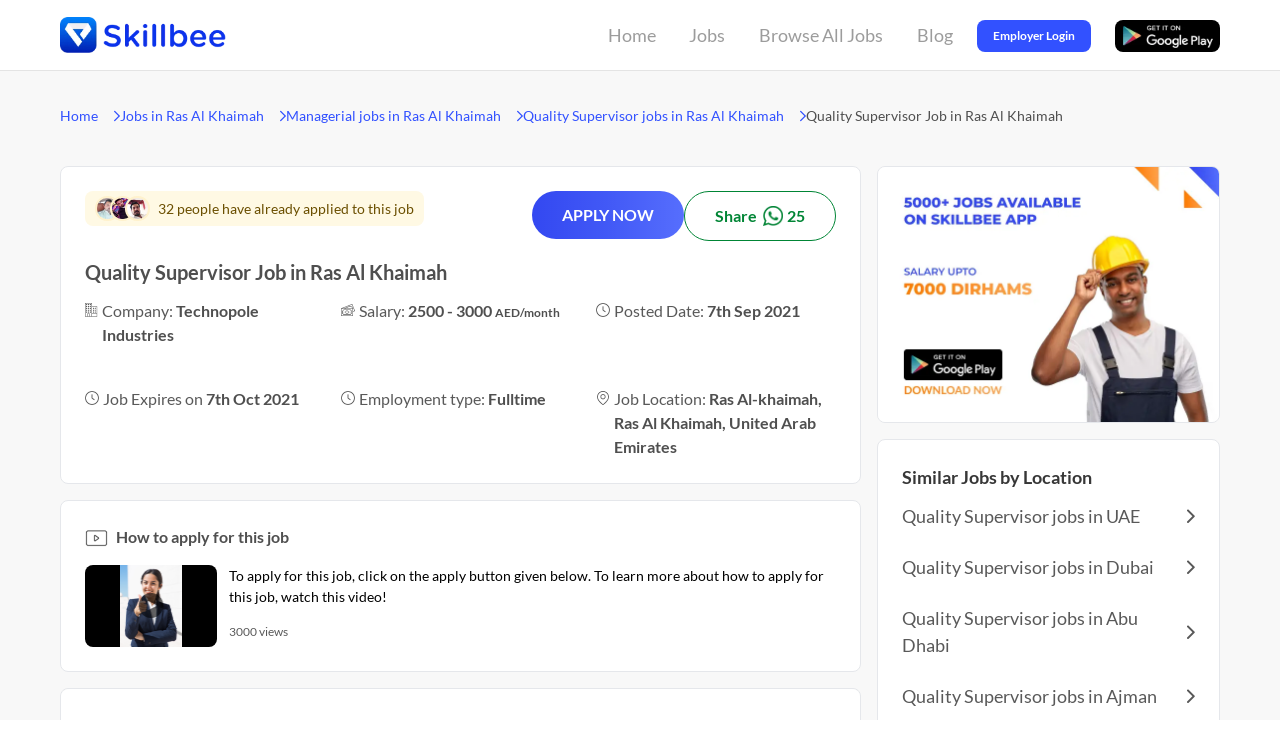

--- FILE ---
content_type: text/html
request_url: https://skillbee.com/ae/job/quality-supervisor-in-ras-al-khaimah-07-09-2021-11-28-50-930
body_size: 16519
content:
<!DOCTYPE html>
<html lang="en">
  <head>
    <meta charset="utf-8" />
    <title>QUALITY SUPERVISOR JOB IN RAS AL KHAIMAH (AED 3000) | SKILLBEE</title>
    <meta name="description" content="Apply for Quality Supervisor Job in Ras Al Khaimah in Technopole Industries on Skillbee.com. ✔️ Salary: 2500 - 3000 AED ✔️Experience: 3 - 8 year(s) ✔️ Full Time. Register Now." />
    <meta content="width=device-width, initial-scale=1" name="viewport" />
    <meta
      name="keywords"
      content="Quality Supervisor vacancy in United Arab Emirates, Quality Supervisor vacancy in Ras Al Khaimah, Managerial vacancy in United Arab Emirates, Managerial vacancy in Ras Al Khaimah, Job vacancies in United Arab Emirates, Job vacancies in Ras Al Khaimah, Urgent Jobs, High Paying Jobs, Jobs agency, Skillbee jobs"
    />
    <!-- Open Graph data -->
    <meta property="og:title" content="QUALITY SUPERVISOR JOB IN RAS AL KHAIMAH (AED 3000) | SKILLBEE" />
    <meta property="og:url" content="https://skillbee.com/ae/job/quality-supervisor-in-ras-al-khaimah-07-09-2021-11-28-50-930" />
    <meta property="og:image" content="/assets/v3/icon.png" />
    <meta property="og:description" content="Apply for Quality Supervisor Job in Ras Al Khaimah in Technopole Industries on Skillbee.com. ✔️ Salary: 2500 - 3000 AED ✔️Experience: 3 - 8 year(s) ✔️ Full Time. Register Now." />
    <link rel=”canonical” href="https://skillbee.com/ae/job/quality-supervisor-in-ras-al-khaimah-07-09-2021-11-28-50-930" />
    <link rel="icon" type="image/x-icon" href="/favicon.ico" />

    <link rel="preload" href="/assets/v3/job.css" as="style" />
    <link rel="stylesheet" href="/assets/v3/job.css" />
  </head>
  <body class="font-sans break-word">
  <script type="application/ld+json">
    {"@context":"https://schema.org/","@type":"BreadcrumbList","itemListElement":[{"@type":"ListItem","position":1,"name":"Home","item":"https://skillbee.com"},{"@type":"ListItem","position":2,"name":"Jobs in Ras Al Khaimah","item":"https://skillbee.com/jobs-in-ras-al-khaimah"},{"@type":"ListItem","position":3,"name":"Managerial jobs in Ras Al Khaimah","item":"https://skillbee.com/managerial-jobs-in-ras-al-khaimah"},{"@type":"ListItem","position":4,"name":"Quality Supervisor jobs in Ras Al Khaimah","item":"https://skillbee.com/quality-supervisor-jobs-in-ras-al-khaimah"},{"@type":"ListItem","position":5,"name":"Quality Supervisor Job in Ras Al Khaimah"}]}</script>
  <script type="application/ld+json">
    {"@context":"https://schema.org","@type":"FAQPage","mainEntity":[{"@type":"Question","name":"What is a Quality Supervisor?","acceptedAnswer":{"@type":"Answer","text":"<p>A quality supervisor is responsible for ensuring that a product or service meets the required standards. They may also help to identify and correct any problems with the product or service.</p>"}},{"@type":"Question","name":"What qualifications are required to become a Quality Supervisor?","acceptedAnswer":{"@type":"Answer","text":"<p>A minimum of a bachelor's degree in business, engineering or related field is required to become a quality supervisor. The position typically requires experience working with manufacturing processes and/or product defects. In addition, the individual must be able to effectively communicate and work cooperatively with team members across departments. A knowledge of statistical sampling techniques may also be beneficial.</p>"}},{"@type":"Question","name":"What are the skills required to become a Quality Supervisor?","acceptedAnswer":{"@type":"Answer","text":"<p>The skills required to become a Quality Supervisor include knowledge of quality control and inspection principles, experience working with various types of software applications and having strong problem-solving abilities. Additionally, qualities desirable in a Quality Supervisor may include good communication and leadership skills as well as the ability to work independently.</p>"}}]}</script>
  <script type="application/ld+json">
    {"@context":"https://schema.org","@type":"JobPosting","title":"Quality Supervisor Job in Ras Al Khaimah","description":"Health Insurance and accomodation is provided.\n\n• Should review and approval of documents like Inspection & Test Plan,WPS,Painting procedure,NDT procedures and\nMethod of statement.Witnessing of Procedure Qualification Test,Welder Qualification Test and Mechanical Testing.\n• Stage wise inspection of fabrication of steel structural items.\n• Monitor all quality control activities are according to project specification.\n• Control of welding process as per applicable WPS & PQR requirements. Have been experienced and well versed\nwith the codes like AWS D1.1, ASME Section IX. Monitoring and expedition of NDT requirements. Review of\nWeld Map,Welding Schedule.\n• Close monitoring on supplied welder quality performance at site and shop floor.\n• Experienced in various Non destructive inspection like VI, UT, RT, DPT, MPT inspection, etc.\n• Evaluating suppliers including production capability,reviewing quality systems (ISO 9001),previous similar\njob history,profile,inspection and test plan etc.\n• Lead and coordinate with a team of QA/QC/WELDING/NDT/Painting supervisors and inspectors.\n• Witness and review of vendor supplied incoming project relevant applicable material.\n• Maintain internal and external NCR,assessment reports and opportunity for improvements.\n• Maintain quality documentation / information management system,reports and records preparation on daily wise.\n\nHow many openings are there?\nThere is 1 opening for this position.\n\nHow much salary can you expect?\nSalary ranges will depend on your skills and experience. You can expect a starting salary of AED 2500, which could go up to a monthly wage of AED 3000.\n\nHow much experience is required for this job?\nThe candidate needs to have 3 - 8 year(s) of experience to apply for this job.\n\nWho can apply for this job?\nBoth male and female candidates can apply for this job.\n\nWhich nationality candidates can apply for this job?\nAny candidate of any nationality is eligible to apply.\n\nWhich licenses are required to apply for this job?\nNo licenses are required to apply for this job.\n\nIs a CV required?\nYes, a CV is mandatory.\n\nWhat is the preferred visa status for this job?\nCandidates do not need a visa to apply for this job.\n\nIs Video Intro required?\nNo, a video intro is not required.\n\nIs it a work from home job or work from office job?\nIt is a work from the office job.\n\nIs accommodation provided by the company?\nNo, the company will not provide accommodation to the candidate.\n\nWill food and transportation be provided by the company?\nNo, the company will not provide food and transportation to the candidate.\n\nWill the company provide free visa to the candidate?\nNo, the company will not provide a free visa to the candidate.\n\nHow can you apply for this job?\nTo apply for this job, go to the Skillbee App and click on the listing. From there, you can contact HR to schedule an interview.\n\nAbout the company\nTechnopole Industries is in search of talented and motivated individuals for the post of Quality Supervisor in their office located in UNITED ARAB EMIRATES. They are a DIRECT COMPANY with a team of 51-200 employees working to offer services that ensure the highest standards of quality and perfection.\n\nMore about this job\nWhat is a Quality Supervisor?\nA quality supervisor is responsible for ensuring that a product or service meets the required standards. They may also help to identify and correct any problems with the product or service.\n\nWhat qualifications are required to become a Quality Supervisor?\nA minimum of a bachelor's degree in business, engineering or related field is required to become a quality supervisor. The position typically requires experience working with manufacturing processes and/or product defects. In addition, the individual must be able to effectively communicate and work cooperatively with team members across departments. A knowledge of statistical sampling techniques may also be beneficial.\n\nWhat are the skills required to become a Quality Supervisor?\nThe skills required to become a Quality Supervisor include knowledge of quality control and inspection principles, experience working with various types of software applications and having strong problem-solving abilities. Additionally, qualities desirable in a Quality Supervisor may include good communication and leadership skills as well as the ability to work independently.","identifier":{"@type":"PropertyValue","name":"Technopole Industries","value":"2780dc019e35f9d4"},"hiringOrganization":{"@type":"Organization","name":"Technopole Industries","logo":""},"industry":"Managerial","employmentType":"FULL_TIME","workHours":"8am-5pm","datePosted":"2021-09-07T05:58:51.040Z","validThrough":"2021-10-06T18:30:00.000Z","jobLocation":{"@type":"Place","address":{"@type":"PostalAddress","streetAddress":"Ras Al-khaimah - Ras Al Khaimah - United Arab Emirates","addressLocality":"Ras Al-khaimah","addressRegion":"Ras Al Khaimah","addressCountry":"United Arab Emirates","postalCode":"000000"}},"baseSalary":{"@type":"MonetaryAmount","currency":"AED","value":{"@type":"QuantitativeValue","minValue":2500,"maxValue":3000,"unitText":"MONTH"}},"experienceRequirements":{"@type":"OccupationalExperienceRequirements","monthsOfExperience":36},"responsibilities":"All everyday responsibilities related to Quality Supervisor are required.","skills":"Essential skills that help you become a successful Quality Supervisor are all required.","qualifications":"None required"}</script>
  <script type="application/ld+json">
    {"@context":"https://schema.org","@type":"VideoObject","description":"To apply for this job, click on the apply button given below. To learn more about how to apply for this job, watch this video!","duration":"PT49S","embedUrl":"https://www.youtube.com/embed/qR1HRAKnWPk?start=2","name":"How to apply for this job","thumbnailUrl":"/assets/v3/thumbnail.webp","uploadDate":"2021-08-10"}</script>
  <script type="application/ld+json">
    {"@context":"https://schema.org/","@type":"Occupation","name":"Quality Supervisor","mainEntityOfPage":{"@type":"WebPage","lastReviewed":"2022-09-03T06:40:01.627Z"},"description":"A quality supervisor is responsible for ensuring that a product or service meets the required standards. They may also help to identify and correct any problems with the product or service.","estimatedSalary":[{"@type":"MonetaryAmountDistribution","name":"base","currency":"AED","duration":"P1M","percentile10":"2650","percentile25":"2875","median":"4500","percentile75":"7500","percentile90":"10200"}],"occupationLocation":[{"@type":"Country","name":"United Arab Emirates"}]}</script>
    <script type="application/ld+json">
    {"@context":"https://schema.org","@type":"SoftwareApplication","name":"Skillbee","operatingSystem":"ANDROID","applicationCategory":"BusinessApplication","aggregateRating":{"@type":"AggregateRating","ratingValue":4.3,"ratingCount":43500},"offers":{"@type":"Offer","price":"0","priceCurrency":"INR"}}</script>
      <div class="flex 2xl:justify-center bg-[#FFFFFF] border-b border-[#E4E4E4]">
      <div
        class="
          flex flex-auto
          justify-between
          items-center
          2xl:px-[152px]
          xl:px-[60px]
          lg:px-[32px]
          md:px-[32px]
          sm:px-[32px]
          xs:px-[16px]
          xxs:px-[16px]
          h-[70px]
          md:h-[60px]
          sm:h-[60px]
          xs:h-[60px]
          xxs:h-[60px]
          max-w-[1440px]
          gap-x-4 gap-y-4
          text-lg text-[#565656]
          break-all
        "
      >
        <a href="https://skillbee.com">
          <img
            class="
              w-[170px]
              h-[36px]
              md:w-[119px] md:h-[25px]
              sm:w-[119px] sm:h-[25px]
              xs:w-[119px] xs:h-[25px]
              xxs:w-[119px] xxs:h-[25px]
            "
            src="/assets/v3/logo-blue.webp"
            alt="Skillbee logo"
          />
        </a>
        <div class="flex justify-center items-center h-[70px]">
          <div class="flex relative justify-center mr-[16px] group h-[70px] w-[65px] md:hidden sm:hidden xs:hidden xxs:hidden">
            <a href="https://skillbee.com/" class="flex justify-center h-full w-full"><button class="ease-in-out duration-300 px-[8px] text-[18px] text-[#9C9C9C] group-hover:text-[#3251FF] group-hover:font-bold">Home</button></a>
            <div class="ease-in-out duration-300 h-[4px] bg-[#3251FF] absolute bottom-[0px] rounded-tl-full rounded-tr-full w-0 group-hover:w-full"></div>
          </div>
          <div class="flex relative justify-center mr-[16px] group-parent h-[70px] w-[53px] md:hidden sm:hidden xs:hidden xxs:hidden" id="jobs-button-container" onmouseenter="setFirstPopLoc(false)" onmouseleave="setFirstPopLoc(true)">
            <a href="/job-search" class="flex justify-center h-full w-full"><button class="ease-in-out duration-300 px-[8px] text-[18px] text-[#9C9C9C] group-parent-hover:text-[#3251FF] group-parent-hover:font-bold">Jobs</button></a>
            <div class="ease-in-out duration-300 h-[4px] bg-[#3251FF] absolute bottom-[0px] rounded-tl-full rounded-tr-full w-0 group-parent-hover:w-full"></div>
            <div
              class="
                top-[70px]
                left-[-325px]
                absolute
                z-10
                w-[385px]
                bg-white
                rounded
                shadow
                py-[20px]
                text-[14px]
                text-[#717171]
                flex
                invisible
                opacity-0
                group-parent-hover:visible
                group-parent-hover:opacity-100
                ease-in-out duration-300"
              data-popper-placement="bottom"
              style="box-shadow: 0px 4px 14px rgba(170, 170, 170, 0.25);"
            >
              <div class="w-[45%] px-[18px]">
                <div class="font-bold">Jobs By Country</div>
                                  <div>
                    <a href="https://skillbee.com/jobs-in-uae" class="hover:text-[#3251FF]">
                      Jobs in UAE                    </a>
                  </div>
                              </div>
              <div class="w-[55%]">
                <div class="font-bold pl-[6px]">Jobs By Popular Locations</div>

                                  <div id="first-pop-loc-container"  class="relative flex group hover:bg-[#F7F7F7] hover:text-[#3251FF] ease-in-out duration-300">
                    <a href="https://skillbee.com/jobs-in-uae" class="flex w-full">
                      <div class="grow cursor-pointer pl-[6px]">Jobs in UAE</div>
                      <img src="/assets/v3/chevron-right.svg" class="mr-[12px] opacity-0 group-hover:opacity-100 ease-in-out duration-300 cursor-pointer" width="6px" alt="right arrow/chevron icon"/>
                    </a>
                    <div
                      class=" absolute right-[-406px] z-10 w-[406px] bg-white rounded max-h-[300px] shadow py-[20px] text-[14px] text-[#717171] flex invisible opacity-0 group-hover:visible group-hover:opacity-100 ease-in-out duration-300 px-[18px] py-[16px] gap-x-[16px]"
                      data-popper-placement="bottom"
                      style="box-shadow: 0px 4px 14px rgba(170, 170, 170, 0.25);"
                    >
                                            <div class="w-[195px]">
                        <div class="font-bold">Jobs By Category</div>
                      
                        <div class="ease-in-out duration-300 leading-[22px]">
                                                      <div class="mt-[4px]">
                              <a href="https://skillbee.com/driver-jobs-in-uae" class="hover:text-[#3251FF] break-word">
                                Driver in UAE                              </a>
                            </div>
                                                      <div class="mt-[4px]">
                              <a href="https://skillbee.com/cleaner-housekeeper-jobs-in-uae" class="hover:text-[#3251FF] break-word">
                                Cleaner/Housekeeper in UAE                              </a>
                            </div>
                                                      <div class="mt-[4px]">
                              <a href="https://skillbee.com/security-guard-jobs-in-uae" class="hover:text-[#3251FF] break-word">
                                Security Guard in UAE                              </a>
                            </div>
                                                      <div class="mt-[4px]">
                              <a href="/ae/jobs-by-category" class="hover:text-[#3251FF] break-word">
                                +47 other categories                              </a>
                            </div>
                                                  </div>
                      </div>
                                            <div class="w-[195px]">
                        <div class="font-bold">Jobs By Title</div>
                      
                        <div class="ease-in-out duration-300 leading-[22px]">
                                                      <div class="mt-[4px]">
                              <a href="https://skillbee.com/security-guard-supervisor-jobs-in-uae" class="hover:text-[#3251FF] break-word">
                                Security Guard Supervisor in UAE                              </a>
                            </div>
                                                      <div class="mt-[4px]">
                              <a href="https://skillbee.com/light-driver-jobs-in-uae" class="hover:text-[#3251FF] break-word">
                                Light Driver in UAE                              </a>
                            </div>
                                                      <div class="mt-[4px]">
                              <a href="https://skillbee.com/car-driver-jobs-in-uae" class="hover:text-[#3251FF] break-word">
                                Car Driver in UAE                              </a>
                            </div>
                                                      <div class="mt-[4px]">
                              <a href="/ae/jobs-by-title" class="hover:text-[#3251FF] break-word">
                                +1389 other titles                              </a>
                            </div>
                                                  </div>
                      </div>
                                          </div>
                  </div>
                                  <div  onmouseenter="setFirstPopLoc(true)" onmouseleave="setFirstPopLoc(false)" class="relative flex group hover:bg-[#F7F7F7] hover:text-[#3251FF] ease-in-out duration-300">
                    <a href="https://skillbee.com/jobs-in-dubai" class="flex w-full">
                      <div class="grow cursor-pointer pl-[6px]">Jobs in Dubai</div>
                      <img src="/assets/v3/chevron-right.svg" class="mr-[12px] opacity-0 group-hover:opacity-100 ease-in-out duration-300 cursor-pointer" width="6px" alt="right arrow/chevron icon"/>
                    </a>
                    <div
                      class=" absolute right-[-406px] z-10 w-[406px] bg-white rounded max-h-[300px] shadow py-[20px] text-[14px] text-[#717171] flex invisible opacity-0 group-hover:visible group-hover:opacity-100 ease-in-out duration-300 px-[18px] py-[16px] gap-x-[16px]"
                      data-popper-placement="bottom"
                      style="box-shadow: 0px 4px 14px rgba(170, 170, 170, 0.25);"
                    >
                                            <div class="w-[195px]">
                        <div class="font-bold">Jobs By Category</div>
                      
                        <div class="ease-in-out duration-300 leading-[22px]">
                                                      <div class="mt-[4px]">
                              <a href="https://skillbee.com/back-office-data-entry-jobs-in-dubai" class="hover:text-[#3251FF] break-word">
                                Back Office/Data Entry in Dubai                              </a>
                            </div>
                                                      <div class="mt-[4px]">
                              <a href="https://skillbee.com/waiter-steward-jobs-in-dubai" class="hover:text-[#3251FF] break-word">
                                Waiter/Steward in Dubai                              </a>
                            </div>
                                                      <div class="mt-[4px]">
                              <a href="https://skillbee.com/warehouse-logistics-jobs-in-dubai" class="hover:text-[#3251FF] break-word">
                                Warehouse/Logistics in Dubai                              </a>
                            </div>
                                                      <div class="mt-[4px]">
                              <a href="/ae/dubai/jobs-by-category" class="hover:text-[#3251FF] break-word">
                                +47 other categories                              </a>
                            </div>
                                                  </div>
                      </div>
                                            <div class="w-[195px]">
                        <div class="font-bold">Jobs By Title</div>
                      
                        <div class="ease-in-out duration-300 leading-[22px]">
                                                      <div class="mt-[4px]">
                              <a href="https://skillbee.com/vehicle-driver-jobs-in-dubai" class="hover:text-[#3251FF] break-word">
                                Vehicle Driver in Dubai                              </a>
                            </div>
                                                      <div class="mt-[4px]">
                              <a href="https://skillbee.com/cleaner-jobs-in-dubai" class="hover:text-[#3251FF] break-word">
                                Cleaner in Dubai                              </a>
                            </div>
                                                      <div class="mt-[4px]">
                              <a href="https://skillbee.com/bus-driver-jobs-in-dubai" class="hover:text-[#3251FF] break-word">
                                Bus Driver in Dubai                              </a>
                            </div>
                                                      <div class="mt-[4px]">
                              <a href="/ae/dubai/jobs-by-title" class="hover:text-[#3251FF] break-word">
                                +1389 other titles                              </a>
                            </div>
                                                  </div>
                      </div>
                                          </div>
                  </div>
                                  <div  onmouseenter="setFirstPopLoc(true)" onmouseleave="setFirstPopLoc(false)" class="relative flex group hover:bg-[#F7F7F7] hover:text-[#3251FF] ease-in-out duration-300">
                    <a href="https://skillbee.com/jobs-in-abu-dhabi" class="flex w-full">
                      <div class="grow cursor-pointer pl-[6px]">Jobs in Abu Dhabi</div>
                      <img src="/assets/v3/chevron-right.svg" class="mr-[12px] opacity-0 group-hover:opacity-100 ease-in-out duration-300 cursor-pointer" width="6px" alt="right arrow/chevron icon"/>
                    </a>
                    <div
                      class=" absolute right-[-406px] z-10 w-[406px] bg-white rounded max-h-[300px] shadow py-[20px] text-[14px] text-[#717171] flex invisible opacity-0 group-hover:visible group-hover:opacity-100 ease-in-out duration-300 px-[18px] py-[16px] gap-x-[16px]"
                      data-popper-placement="bottom"
                      style="box-shadow: 0px 4px 14px rgba(170, 170, 170, 0.25);"
                    >
                                            <div class="w-[195px]">
                        <div class="font-bold">Jobs By Category</div>
                      
                        <div class="ease-in-out duration-300 leading-[22px]">
                                                      <div class="mt-[4px]">
                              <a href="https://skillbee.com/electrician-jobs-in-abu-dhabi" class="hover:text-[#3251FF] break-word">
                                Electrician in Abu Dhabi                              </a>
                            </div>
                                                      <div class="mt-[4px]">
                              <a href="https://skillbee.com/labor-helper-jobs-in-abu-dhabi" class="hover:text-[#3251FF] break-word">
                                Labor/Helper in Abu Dhabi                              </a>
                            </div>
                                                      <div class="mt-[4px]">
                              <a href="https://skillbee.com/cook-chef-jobs-in-abu-dhabi" class="hover:text-[#3251FF] break-word">
                                Cook/Chef in Abu Dhabi                              </a>
                            </div>
                                                      <div class="mt-[4px]">
                              <a href="/ae/abu-dhabi/jobs-by-category" class="hover:text-[#3251FF] break-word">
                                +47 other categories                              </a>
                            </div>
                                                  </div>
                      </div>
                                            <div class="w-[195px]">
                        <div class="font-bold">Jobs By Title</div>
                      
                        <div class="ease-in-out duration-300 leading-[22px]">
                                                      <div class="mt-[4px]">
                              <a href="https://skillbee.com/bike-rider-jobs-in-abu-dhabi" class="hover:text-[#3251FF] break-word">
                                Bike Rider in Abu Dhabi                              </a>
                            </div>
                                                      <div class="mt-[4px]">
                              <a href="https://skillbee.com/building-electrician-jobs-in-abu-dhabi" class="hover:text-[#3251FF] break-word">
                                Building Electrician in Abu Dhabi                              </a>
                            </div>
                                                      <div class="mt-[4px]">
                              <a href="https://skillbee.com/company-driver-jobs-in-abu-dhabi" class="hover:text-[#3251FF] break-word">
                                Company Driver in Abu Dhabi                              </a>
                            </div>
                                                      <div class="mt-[4px]">
                              <a href="/ae/abu-dhabi/jobs-by-title" class="hover:text-[#3251FF] break-word">
                                +1389 other titles                              </a>
                            </div>
                                                  </div>
                      </div>
                                          </div>
                  </div>
                                  <div  onmouseenter="setFirstPopLoc(true)" onmouseleave="setFirstPopLoc(false)" class="relative flex group hover:bg-[#F7F7F7] hover:text-[#3251FF] ease-in-out duration-300">
                    <a href="https://skillbee.com/jobs-in-ajman" class="flex w-full">
                      <div class="grow cursor-pointer pl-[6px]">Jobs in Ajman</div>
                      <img src="/assets/v3/chevron-right.svg" class="mr-[12px] opacity-0 group-hover:opacity-100 ease-in-out duration-300 cursor-pointer" width="6px" alt="right arrow/chevron icon"/>
                    </a>
                    <div
                      class=" absolute right-[-406px] z-10 w-[406px] bg-white rounded max-h-[300px] shadow py-[20px] text-[14px] text-[#717171] flex invisible opacity-0 group-hover:visible group-hover:opacity-100 ease-in-out duration-300 px-[18px] py-[16px] gap-x-[16px]"
                      data-popper-placement="bottom"
                      style="box-shadow: 0px 4px 14px rgba(170, 170, 170, 0.25);"
                    >
                                            <div class="w-[195px]">
                        <div class="font-bold">Jobs By Category</div>
                      
                        <div class="ease-in-out duration-300 leading-[22px]">
                                                      <div class="mt-[4px]">
                              <a href="https://skillbee.com/cleaner-housekeeper-jobs-in-ajman" class="hover:text-[#3251FF] break-word">
                                Cleaner/Housekeeper in Ajman                              </a>
                            </div>
                                                      <div class="mt-[4px]">
                              <a href="https://skillbee.com/hotel-staff-jobs-in-ajman" class="hover:text-[#3251FF] break-word">
                                Hotel Staff in Ajman                              </a>
                            </div>
                                                      <div class="mt-[4px]">
                              <a href="https://skillbee.com/delivery-jobs-in-ajman" class="hover:text-[#3251FF] break-word">
                                Delivery in Ajman                              </a>
                            </div>
                                                      <div class="mt-[4px]">
                              <a href="/ae/ajman/jobs-by-category" class="hover:text-[#3251FF] break-word">
                                +47 other categories                              </a>
                            </div>
                                                  </div>
                      </div>
                                            <div class="w-[195px]">
                        <div class="font-bold">Jobs By Title</div>
                      
                        <div class="ease-in-out duration-300 leading-[22px]">
                                                      <div class="mt-[4px]">
                              <a href="https://skillbee.com/packing-helper-jobs-in-ajman" class="hover:text-[#3251FF] break-word">
                                Packing Helper in Ajman                              </a>
                            </div>
                                                      <div class="mt-[4px]">
                              <a href="https://skillbee.com/electrical-technician-jobs-in-ajman" class="hover:text-[#3251FF] break-word">
                                Electrical Technician in Ajman                              </a>
                            </div>
                                                      <div class="mt-[4px]">
                              <a href="https://skillbee.com/waiter-jobs-in-ajman" class="hover:text-[#3251FF] break-word">
                                Waiter in Ajman                              </a>
                            </div>
                                                      <div class="mt-[4px]">
                              <a href="/ae/ajman/jobs-by-title" class="hover:text-[#3251FF] break-word">
                                +1389 other titles                              </a>
                            </div>
                                                  </div>
                      </div>
                                          </div>
                  </div>
                                  <div  onmouseenter="setFirstPopLoc(true)" onmouseleave="setFirstPopLoc(false)" class="relative flex group hover:bg-[#F7F7F7] hover:text-[#3251FF] ease-in-out duration-300">
                    <a href="https://skillbee.com/jobs-in-sharjah" class="flex w-full">
                      <div class="grow cursor-pointer pl-[6px]">Jobs in Sharjah</div>
                      <img src="/assets/v3/chevron-right.svg" class="mr-[12px] opacity-0 group-hover:opacity-100 ease-in-out duration-300 cursor-pointer" width="6px" alt="right arrow/chevron icon"/>
                    </a>
                    <div
                      class=" absolute right-[-406px] z-10 w-[406px] bg-white rounded max-h-[300px] shadow py-[20px] text-[14px] text-[#717171] flex invisible opacity-0 group-hover:visible group-hover:opacity-100 ease-in-out duration-300 px-[18px] py-[16px] gap-x-[16px]"
                      data-popper-placement="bottom"
                      style="box-shadow: 0px 4px 14px rgba(170, 170, 170, 0.25);"
                    >
                                            <div class="w-[195px]">
                        <div class="font-bold">Jobs By Category</div>
                      
                        <div class="ease-in-out duration-300 leading-[22px]">
                                                      <div class="mt-[4px]">
                              <a href="https://skillbee.com/accountant-jobs-in-sharjah" class="hover:text-[#3251FF] break-word">
                                Accountant in Sharjah                              </a>
                            </div>
                                                      <div class="mt-[4px]">
                              <a href="https://skillbee.com/engineer-jobs-in-sharjah" class="hover:text-[#3251FF] break-word">
                                Engineer in Sharjah                              </a>
                            </div>
                                                      <div class="mt-[4px]">
                              <a href="https://skillbee.com/security-guard-jobs-in-sharjah" class="hover:text-[#3251FF] break-word">
                                Security Guard in Sharjah                              </a>
                            </div>
                                                      <div class="mt-[4px]">
                              <a href="/ae/sharjah/jobs-by-category" class="hover:text-[#3251FF] break-word">
                                +47 other categories                              </a>
                            </div>
                                                  </div>
                      </div>
                                            <div class="w-[195px]">
                        <div class="font-bold">Jobs By Title</div>
                      
                        <div class="ease-in-out duration-300 leading-[22px]">
                                                      <div class="mt-[4px]">
                              <a href="https://skillbee.com/heavy-driver-jobs-in-sharjah" class="hover:text-[#3251FF] break-word">
                                Heavy Driver in Sharjah                              </a>
                            </div>
                                                      <div class="mt-[4px]">
                              <a href="https://skillbee.com/office-boy-jobs-in-sharjah" class="hover:text-[#3251FF] break-word">
                                Office Boy in Sharjah                              </a>
                            </div>
                                                      <div class="mt-[4px]">
                              <a href="https://skillbee.com/civil-engineer-jobs-in-sharjah" class="hover:text-[#3251FF] break-word">
                                Civil Engineer in Sharjah                              </a>
                            </div>
                                                      <div class="mt-[4px]">
                              <a href="/ae/sharjah/jobs-by-title" class="hover:text-[#3251FF] break-word">
                                +1389 other titles                              </a>
                            </div>
                                                  </div>
                      </div>
                                          </div>
                  </div>
                                  <div  onmouseenter="setFirstPopLoc(true)" onmouseleave="setFirstPopLoc(false)" class="relative flex group hover:bg-[#F7F7F7] hover:text-[#3251FF] ease-in-out duration-300">
                    <a href="https://skillbee.com/jobs-in-ras-al-khaimah" class="flex w-full">
                      <div class="grow cursor-pointer pl-[6px]">Jobs in Ras Al-Khaimah</div>
                      <img src="/assets/v3/chevron-right.svg" class="mr-[12px] opacity-0 group-hover:opacity-100 ease-in-out duration-300 cursor-pointer" width="6px" alt="right arrow/chevron icon"/>
                    </a>
                    <div
                      class=" absolute right-[-406px] z-10 w-[406px] bg-white rounded max-h-[300px] shadow py-[20px] text-[14px] text-[#717171] flex invisible opacity-0 group-hover:visible group-hover:opacity-100 ease-in-out duration-300 px-[18px] py-[16px] gap-x-[16px]"
                      data-popper-placement="bottom"
                      style="box-shadow: 0px 4px 14px rgba(170, 170, 170, 0.25);"
                    >
                                            <div class="w-[195px]">
                        <div class="font-bold">Jobs By Category</div>
                      
                        <div class="ease-in-out duration-300 leading-[22px]">
                                                      <div class="mt-[4px]">
                              <a href="https://skillbee.com/driver-jobs-in-ras-al-khaimah" class="hover:text-[#3251FF] break-word">
                                Driver in Ras Al-Khaimah                              </a>
                            </div>
                                                      <div class="mt-[4px]">
                              <a href="https://skillbee.com/welder-jobs-in-ras-al-khaimah" class="hover:text-[#3251FF] break-word">
                                Welder in Ras Al-Khaimah                              </a>
                            </div>
                                                      <div class="mt-[4px]">
                              <a href="https://skillbee.com/labor-helper-jobs-in-ras-al-khaimah" class="hover:text-[#3251FF] break-word">
                                Labor/Helper in Ras Al-Khaimah                              </a>
                            </div>
                                                      <div class="mt-[4px]">
                              <a href="/ae/ras-al-khaimah/jobs-by-category" class="hover:text-[#3251FF] break-word">
                                +47 other categories                              </a>
                            </div>
                                                  </div>
                      </div>
                                            <div class="w-[195px]">
                        <div class="font-bold">Jobs By Title</div>
                      
                        <div class="ease-in-out duration-300 leading-[22px]">
                                                      <div class="mt-[4px]">
                              <a href="https://skillbee.com/accounts-admin-jobs-in-ras-al-khaimah" class="hover:text-[#3251FF] break-word">
                                Accounts Admin in Ras Al-Khaimah                              </a>
                            </div>
                                                      <div class="mt-[4px]">
                              <a href="https://skillbee.com/civil-engineer-jobs-in-ras-al-khaimah" class="hover:text-[#3251FF] break-word">
                                Civil Engineer in Ras Al-Khaimah                              </a>
                            </div>
                                                      <div class="mt-[4px]">
                              <a href="https://skillbee.com/security-officer-jobs-in-ras-al-khaimah" class="hover:text-[#3251FF] break-word">
                                Security Officer in Ras Al-Khaimah                              </a>
                            </div>
                                                      <div class="mt-[4px]">
                              <a href="/ae/ras-al-khaimah/jobs-by-title" class="hover:text-[#3251FF] break-word">
                                +1389 other titles                              </a>
                            </div>
                                                  </div>
                      </div>
                                          </div>
                  </div>
                                  <div  onmouseenter="setFirstPopLoc(true)" onmouseleave="setFirstPopLoc(false)" class="relative flex group hover:bg-[#F7F7F7] hover:text-[#3251FF] ease-in-out duration-300">
                    <a href="https://skillbee.com/jobs-in-umm-al-quwain" class="flex w-full">
                      <div class="grow cursor-pointer pl-[6px]">Jobs in Umm Al-Quwain</div>
                      <img src="/assets/v3/chevron-right.svg" class="mr-[12px] opacity-0 group-hover:opacity-100 ease-in-out duration-300 cursor-pointer" width="6px" alt="right arrow/chevron icon"/>
                    </a>
                    <div
                      class=" absolute right-[-406px] z-10 w-[406px] bg-white rounded max-h-[300px] shadow py-[20px] text-[14px] text-[#717171] flex invisible opacity-0 group-hover:visible group-hover:opacity-100 ease-in-out duration-300 px-[18px] py-[16px] gap-x-[16px]"
                      data-popper-placement="bottom"
                      style="box-shadow: 0px 4px 14px rgba(170, 170, 170, 0.25);"
                    >
                                            <div class="w-[195px]">
                        <div class="font-bold">Jobs By Category</div>
                      
                        <div class="ease-in-out duration-300 leading-[22px]">
                                                      <div class="mt-[4px]">
                              <a href="https://skillbee.com/carpenter-jobs-in-umm-al-quwain" class="hover:text-[#3251FF] break-word">
                                Carpenter in Umm Al-Quwain                              </a>
                            </div>
                                                      <div class="mt-[4px]">
                              <a href="https://skillbee.com/electrician-jobs-in-umm-al-quwain" class="hover:text-[#3251FF] break-word">
                                Electrician in Umm Al-Quwain                              </a>
                            </div>
                                                      <div class="mt-[4px]">
                              <a href="https://skillbee.com/welder-jobs-in-umm-al-quwain" class="hover:text-[#3251FF] break-word">
                                Welder in Umm Al-Quwain                              </a>
                            </div>
                                                      <div class="mt-[4px]">
                              <a href="/ae/umm-al-quwain/jobs-by-category" class="hover:text-[#3251FF] break-word">
                                +47 other categories                              </a>
                            </div>
                                                  </div>
                      </div>
                                            <div class="w-[195px]">
                        <div class="font-bold">Jobs By Title</div>
                      
                        <div class="ease-in-out duration-300 leading-[22px]">
                                                      <div class="mt-[4px]">
                              <a href="https://skillbee.com/auto-driver-jobs-in-umm-al-quwain" class="hover:text-[#3251FF] break-word">
                                Auto Driver in Umm Al-Quwain                              </a>
                            </div>
                                                      <div class="mt-[4px]">
                              <a href="https://skillbee.com/cleaner-jobs-in-umm-al-quwain" class="hover:text-[#3251FF] break-word">
                                Cleaner in Umm Al-Quwain                              </a>
                            </div>
                                                      <div class="mt-[4px]">
                              <a href="https://skillbee.com/bus-driver-jobs-in-umm-al-quwain" class="hover:text-[#3251FF] break-word">
                                Bus Driver in Umm Al-Quwain                              </a>
                            </div>
                                                      <div class="mt-[4px]">
                              <a href="/ae/umm-al-quwain/jobs-by-title" class="hover:text-[#3251FF] break-word">
                                +1389 other titles                              </a>
                            </div>
                                                  </div>
                      </div>
                                          </div>
                  </div>
                                  <div  onmouseenter="setFirstPopLoc(true)" onmouseleave="setFirstPopLoc(false)" class="relative flex group hover:bg-[#F7F7F7] hover:text-[#3251FF] ease-in-out duration-300">
                    <a href="https://skillbee.com/jobs-in-fujairah" class="flex w-full">
                      <div class="grow cursor-pointer pl-[6px]">Jobs in Fujairah</div>
                      <img src="/assets/v3/chevron-right.svg" class="mr-[12px] opacity-0 group-hover:opacity-100 ease-in-out duration-300 cursor-pointer" width="6px" alt="right arrow/chevron icon"/>
                    </a>
                    <div
                      class=" absolute right-[-406px] z-10 w-[406px] bg-white rounded max-h-[300px] shadow py-[20px] text-[14px] text-[#717171] flex invisible opacity-0 group-hover:visible group-hover:opacity-100 ease-in-out duration-300 px-[18px] py-[16px] gap-x-[16px]"
                      data-popper-placement="bottom"
                      style="box-shadow: 0px 4px 14px rgba(170, 170, 170, 0.25);"
                    >
                                            <div class="w-[195px]">
                        <div class="font-bold">Jobs By Category</div>
                      
                        <div class="ease-in-out duration-300 leading-[22px]">
                                                      <div class="mt-[4px]">
                              <a href="https://skillbee.com/heavy-equipment-jobs-in-fujairah" class="hover:text-[#3251FF] break-word">
                                Heavy Equipment in Fujairah                              </a>
                            </div>
                                                      <div class="mt-[4px]">
                              <a href="https://skillbee.com/driver-jobs-in-fujairah" class="hover:text-[#3251FF] break-word">
                                Driver in Fujairah                              </a>
                            </div>
                                                      <div class="mt-[4px]">
                              <a href="https://skillbee.com/engineer-jobs-in-fujairah" class="hover:text-[#3251FF] break-word">
                                Engineer in Fujairah                              </a>
                            </div>
                                                      <div class="mt-[4px]">
                              <a href="/ae/fujairah/jobs-by-category" class="hover:text-[#3251FF] break-word">
                                +47 other categories                              </a>
                            </div>
                                                  </div>
                      </div>
                                            <div class="w-[195px]">
                        <div class="font-bold">Jobs By Title</div>
                      
                        <div class="ease-in-out duration-300 leading-[22px]">
                                                      <div class="mt-[4px]">
                              <a href="https://skillbee.com/accounts-assistant-jobs-in-fujairah" class="hover:text-[#3251FF] break-word">
                                Accounts Assistant in Fujairah                              </a>
                            </div>
                                                      <div class="mt-[4px]">
                              <a href="https://skillbee.com/watchman-jobs-in-fujairah" class="hover:text-[#3251FF] break-word">
                                Watchman in Fujairah                              </a>
                            </div>
                                                      <div class="mt-[4px]">
                              <a href="https://skillbee.com/light-driver-jobs-in-fujairah" class="hover:text-[#3251FF] break-word">
                                Light Driver in Fujairah                              </a>
                            </div>
                                                      <div class="mt-[4px]">
                              <a href="/ae/fujairah/jobs-by-title" class="hover:text-[#3251FF] break-word">
                                +1389 other titles                              </a>
                            </div>
                                                  </div>
                      </div>
                                          </div>
                  </div>
                                
                
              </div>
            </div>
          </div>
          <div class="group flex relative justify-center mr-[16px] h-[70px] w-[143px] md:hidden sm:hidden xs:hidden xxs:hidden">
            <a href="/browse-jobs" class="flex justify-center h-full w-full"><button class="ease-in-out duration-300 px-[8px] text-[18px] text-[#9C9C9C] group-hover:text-[#3251FF] group-hover:font-bold">Browse All Jobs</button></a>
            <div class="ease-in-out duration-300 h-[4px] bg-[#3251FF] absolute bottom-[0px] rounded-tl-full rounded-tr-full w-0 group-hover:w-full"></div>
            <div
              class="
                top-[70px]
                right-[0px]
                absolute
                z-10
                w-[232px]
                bg-white
                rounded
                shadow
                p-[20px]
                text-[14px]
                leading-[36px]
                text-[#717171]
                invisible
                opacity-0
                group-hover:visible
                group-hover:opacity-100
                ease-in-out duration-300"
              data-popper-placement="bottom"
              style="box-shadow: 0px 4px 14px rgba(170, 170, 170, 0.25);"
            >
                              <div>
                  <a href="/jobs-by-location" class="hover:text-[#3251FF]">
                    Browse Jobs by Location                  </a>
                </div>
                              <div>
                  <a href="/jobs-by-category" class="hover:text-[#3251FF]">
                    Browse Jobs by Category                  </a>
                </div>
                              <div>
                  <a href="/jobs-by-title" class="hover:text-[#3251FF]">
                    Browse Jobs by Title                  </a>
                </div>
                          </div>
          </div>
          <div class="group flex relative justify-center mr-[16px] group-parent h-[70px] w-[53px] md:hidden sm:hidden xs:hidden xxs:hidden">
            <a href="https://skillbee.com/blog" class="flex justify-center h-full w-full">
              <button class="px-[8px] text-[18px] text-[#9C9C9C] group-hover:text-[#3251FF] group-hover:font-bold">
                Blog
              </button>
            </a>
          </div>
          <a
            href="https://employer.skillbee.com/"
            class="md:hidden sm:hidden xs:hidden xxs:hidden"
          >
            <button class="bg-[#3251FF] px-[16px] rounded-[8px] leading-[32px] text-[#FFF] font-bold text-[12px] mr-[24px]">Employer Login</button>
          </a>
          <a
            href="https://sklb.app/googleplay"
            class="md:hidden sm:hidden xs:hidden xxs:hidden"
          >
            <img
              class="w-[105px] h-[32px] rounded-[8px] mt-[1px]"
              src="https://skillbee.com/common/assets/playstore.webp"
              alt="get it on Google Play"
            />
          </a>
          <button
            onclick="setIsDrawerOpen(true)"
            class="hidden md:inline-block sm:inline-block xs:inline-block xxs:inline-block"
          >
            <img src="/assets/v3/meat.svg" alt="meat icon"/>
          </button>
        </div>
      </div>
    </div>
    <script>
      var isDrawerOpen = false;
      var isSubpageOpen = false;
      function setIsDrawerOpen(bool){
        var el = document.getElementById('nav-drawer')
        var mask = document.getElementById('nav-drawer-mask')
        if (isDrawerOpen){
          mask.classList.add('invisible','opacity-0')
          mask.classList.remove('visible','opacity-20')
          el.classList.add('translate-x-full')
          el.classList.remove('translate-x-0')
          if (isSubpageOpen){
            setIsSubpageOpen(false)
          }
        } else {
          mask.classList.add('visible','opacity-20')
          mask.classList.remove('invisible','opacity-0')
          el.classList.add('translate-x-0')
          el.classList.remove('translate-x-full')
        }
        isDrawerOpen = !isDrawerOpen;
      }
      function setIsSubpageOpen(bool){
        var el = document.getElementById('nav-drawer-2')
        if (isSubpageOpen){
          el.classList.add('translate-x-full')
          el.classList.remove('translate-x-0')
        } else {
          el.classList.add('translate-x-0')
          el.classList.remove('translate-x-full')
        }
        isSubpageOpen = !isSubpageOpen;
      }
      function setSubpageContent(title, arr){
        if (!arr || !title) return;
        var elTitle = document.getElementById('nav-drawer-2-title')
        var elContent = document.getElementById('nav-drawer-2-content')
        elTitle.innerHTML = title;
        var elContentHTML = '';
        for (var i = 0; i < arr.length; i = i + 1){
          var curr = arr[i];
          if (!curr.children){
            elContentHTML = elContentHTML + '<div class="flex pl-[30px] pr-[20px] mt-[24px]"><a href="' + curr.link + '" class="flex grow"><div class="grow cursor-pointer">' + curr.text + '</div><img src="/assets/v3/chevron-right-white.svg" class="cursor-pointer" width="6px" alt="right arrow/chevron icon"/></a></div>';
          } else {
            elContentHTML = elContentHTML + '<div class="flex pl-[30px] pr-[20px] mt-[24px] justify-center items-stretch"><div><a href="' + curr.link + '">' + curr.text + '</a></div><div class="grow flex justify-end items-center min-w-[6px]cursor-pointer" onclick="this.getElementsByTagName(\'img\')[0].classList.toggle(\'rotate-90\'); this.parentElement.nextElementSibling.classList.toggle(\'hidden\');"><img src="/assets/v3/chevron-right-white.svg" class="ease-in-out duration-300 cursor-pointer" width="6px" alt="right arrow/chevron icon"/></div></div><div class="hidden pl-[40px] pt-[8px] leading-[36px]">'
            for (var j = 0; j < curr.children.length; j = j + 1){
              var child = curr.children[j];
              if (child.isSeparator){
                elContentHTML = elContentHTML + '<div class="text-[#717171] mt-[12px] leading-[22px]">' + child.text + '</div>'
              } else {
                elContentHTML = elContentHTML + '<div class="leading-[22px] mt-[12px]"><a href="' + child.link + '">' + child.text + '</a></div>'
              }
            }
            elContentHTML = elContentHTML + '</div>';
          }
        }
        elContent.innerHTML = elContentHTML;
      }
      function setFirstPopLoc(shouldClose) {
        var el = document.getElementById('first-pop-loc-container')
        var arrow = el.getElementsByTagName('img')[0]
        var subcontainer = el.getElementsByTagName('div')[1]
        if (shouldClose) {
          el.classList.remove('bg-[#F7F7F7]', 'text-[#3251FF]')
          arrow.classList.remove('opacity-100')
          arrow.classList.add('opacity-0')
          subcontainer.classList.remove('opacity-100')
          subcontainer.classList.add('opacity-0')
          subcontainer.classList.remove('visible')
          subcontainer.classList.add('invisible')
        } else {
          el.classList.add('bg-[#F7F7F7]', 'text-[#3251FF]')
          arrow.classList.add('opacity-100')
          arrow.classList.remove('opacity-0')
          subcontainer.classList.add('opacity-100')
          subcontainer.classList.remove('opacity-0')
          subcontainer.classList.add('visible')
          subcontainer.classList.remove('invisible')
        }
      }
    </script>
    <button id="nav-drawer-mask" onclick="setIsDrawerOpen(false)" class="ease-in-out duration-300 top-0 right-0 w-[100vw] bg-[#000] fixed h-full z-[20] invisible opacity-0"></button>
    <div id="nav-drawer" class="flex flex-col ease-in-out duration-300 top-0 right-0 w-[257px] bg-[#333] text-white text-[16px] fixed h-full z-[20] translate-x-full">
      <div class="flex pl-[30px] pr-[20px] mt-[48px]">
        <a href="https://skillbee.com/" class="flex grow">
          <div class="grow cursor-pointer">Home</div>
          <img src="/assets/v3/chevron-right-white.svg" class="cursor-pointer" width="6px" alt="right arrow/chevron icon"/>
        </a>
      </div>
      <div class="flex pl-[30px] pr-[20px] mt-[24px]">
        <div class="cursor-pointer">
          <a href="/job-search">Jobs</a>
        </div>
        <div class="grow flex justify-end items-center h-full" onclick="this.parentElement.getElementsByTagName('img')[0].classList.toggle('rotate-90'); this.parentElement.nextElementSibling.classList.toggle('hidden');">
          <img src="/assets/v3/chevron-right-white.svg" class="ease-in-out duration-300 cursor-pointer" width="6px"
            alt="right arrow/chevron icon" />
        </div>
      </div>
      <div class="hidden pl-[40px] pt-[8px] leading-[36px]">
        <button class="block" onclick='setSubpageContent("Jobs By Country",  [{"text":"Jobs in UAE","link":"https://skillbee.com/jobs-in-uae"}]);setIsSubpageOpen(true)'>Jobs By Country</button>
        <button class="block" onclick='setSubpageContent("Jobs By Popular Locations", [{"text":"Jobs in UAE","link":"https://skillbee.com/jobs-in-uae","children":[{"isSeparator":true,"text":"Jobs By Category"},{"text":"Driver in UAE","link":"https://skillbee.com/driver-jobs-in-uae"},{"text":"Cleaner/Housekeeper in UAE","link":"https://skillbee.com/cleaner-housekeeper-jobs-in-uae"},{"text":"Security Guard in UAE","link":"https://skillbee.com/security-guard-jobs-in-uae"},{"text":"+47 other categories","link":"/ae/jobs-by-category"},{"isSeparator":true,"text":"Jobs By Title"},{"text":"Security Guard Supervisor in UAE","link":"https://skillbee.com/security-guard-supervisor-jobs-in-uae"},{"text":"Light Driver in UAE","link":"https://skillbee.com/light-driver-jobs-in-uae"},{"text":"Car Driver in UAE","link":"https://skillbee.com/car-driver-jobs-in-uae"},{"text":"+1389 other titles","link":"/ae/jobs-by-title"}]},{"text":"Jobs in Dubai","link":"https://skillbee.com/jobs-in-dubai","children":[{"isSeparator":true,"text":"Jobs By Category"},{"text":"Back Office/Data Entry in Dubai","link":"https://skillbee.com/back-office-data-entry-jobs-in-dubai"},{"text":"Waiter/Steward in Dubai","link":"https://skillbee.com/waiter-steward-jobs-in-dubai"},{"text":"Warehouse/Logistics in Dubai","link":"https://skillbee.com/warehouse-logistics-jobs-in-dubai"},{"text":"+47 other categories","link":"/ae/dubai/jobs-by-category"},{"isSeparator":true,"text":"Jobs By Title"},{"text":"Vehicle Driver in Dubai","link":"https://skillbee.com/vehicle-driver-jobs-in-dubai"},{"text":"Cleaner in Dubai","link":"https://skillbee.com/cleaner-jobs-in-dubai"},{"text":"Bus Driver in Dubai","link":"https://skillbee.com/bus-driver-jobs-in-dubai"},{"text":"+1389 other titles","link":"/ae/dubai/jobs-by-title"}]},{"text":"Jobs in Abu Dhabi","link":"https://skillbee.com/jobs-in-abu-dhabi","children":[{"isSeparator":true,"text":"Jobs By Category"},{"text":"Electrician in Abu Dhabi","link":"https://skillbee.com/electrician-jobs-in-abu-dhabi"},{"text":"Labor/Helper in Abu Dhabi","link":"https://skillbee.com/labor-helper-jobs-in-abu-dhabi"},{"text":"Cook/Chef in Abu Dhabi","link":"https://skillbee.com/cook-chef-jobs-in-abu-dhabi"},{"text":"+47 other categories","link":"/ae/abu-dhabi/jobs-by-category"},{"isSeparator":true,"text":"Jobs By Title"},{"text":"Bike Rider in Abu Dhabi","link":"https://skillbee.com/bike-rider-jobs-in-abu-dhabi"},{"text":"Building Electrician in Abu Dhabi","link":"https://skillbee.com/building-electrician-jobs-in-abu-dhabi"},{"text":"Company Driver in Abu Dhabi","link":"https://skillbee.com/company-driver-jobs-in-abu-dhabi"},{"text":"+1389 other titles","link":"/ae/abu-dhabi/jobs-by-title"}]},{"text":"Jobs in Ajman","link":"https://skillbee.com/jobs-in-ajman","children":[{"isSeparator":true,"text":"Jobs By Category"},{"text":"Cleaner/Housekeeper in Ajman","link":"https://skillbee.com/cleaner-housekeeper-jobs-in-ajman"},{"text":"Hotel Staff in Ajman","link":"https://skillbee.com/hotel-staff-jobs-in-ajman"},{"text":"Delivery in Ajman","link":"https://skillbee.com/delivery-jobs-in-ajman"},{"text":"+47 other categories","link":"/ae/ajman/jobs-by-category"},{"isSeparator":true,"text":"Jobs By Title"},{"text":"Packing Helper in Ajman","link":"https://skillbee.com/packing-helper-jobs-in-ajman"},{"text":"Electrical Technician in Ajman","link":"https://skillbee.com/electrical-technician-jobs-in-ajman"},{"text":"Waiter in Ajman","link":"https://skillbee.com/waiter-jobs-in-ajman"},{"text":"+1389 other titles","link":"/ae/ajman/jobs-by-title"}]},{"text":"Jobs in Sharjah","link":"https://skillbee.com/jobs-in-sharjah","children":[{"isSeparator":true,"text":"Jobs By Category"},{"text":"Accountant in Sharjah","link":"https://skillbee.com/accountant-jobs-in-sharjah"},{"text":"Engineer in Sharjah","link":"https://skillbee.com/engineer-jobs-in-sharjah"},{"text":"Security Guard in Sharjah","link":"https://skillbee.com/security-guard-jobs-in-sharjah"},{"text":"+47 other categories","link":"/ae/sharjah/jobs-by-category"},{"isSeparator":true,"text":"Jobs By Title"},{"text":"Heavy Driver in Sharjah","link":"https://skillbee.com/heavy-driver-jobs-in-sharjah"},{"text":"Office Boy in Sharjah","link":"https://skillbee.com/office-boy-jobs-in-sharjah"},{"text":"Civil Engineer in Sharjah","link":"https://skillbee.com/civil-engineer-jobs-in-sharjah"},{"text":"+1389 other titles","link":"/ae/sharjah/jobs-by-title"}]},{"text":"Jobs in Ras Al-Khaimah","link":"https://skillbee.com/jobs-in-ras-al-khaimah","children":[{"isSeparator":true,"text":"Jobs By Category"},{"text":"Driver in Ras Al-Khaimah","link":"https://skillbee.com/driver-jobs-in-ras-al-khaimah"},{"text":"Welder in Ras Al-Khaimah","link":"https://skillbee.com/welder-jobs-in-ras-al-khaimah"},{"text":"Labor/Helper in Ras Al-Khaimah","link":"https://skillbee.com/labor-helper-jobs-in-ras-al-khaimah"},{"text":"+47 other categories","link":"/ae/ras-al-khaimah/jobs-by-category"},{"isSeparator":true,"text":"Jobs By Title"},{"text":"Accounts Admin in Ras Al-Khaimah","link":"https://skillbee.com/accounts-admin-jobs-in-ras-al-khaimah"},{"text":"Civil Engineer in Ras Al-Khaimah","link":"https://skillbee.com/civil-engineer-jobs-in-ras-al-khaimah"},{"text":"Security Officer in Ras Al-Khaimah","link":"https://skillbee.com/security-officer-jobs-in-ras-al-khaimah"},{"text":"+1389 other titles","link":"/ae/ras-al-khaimah/jobs-by-title"}]},{"text":"Jobs in Umm Al-Quwain","link":"https://skillbee.com/jobs-in-umm-al-quwain","children":[{"isSeparator":true,"text":"Jobs By Category"},{"text":"Carpenter in Umm Al-Quwain","link":"https://skillbee.com/carpenter-jobs-in-umm-al-quwain"},{"text":"Electrician in Umm Al-Quwain","link":"https://skillbee.com/electrician-jobs-in-umm-al-quwain"},{"text":"Welder in Umm Al-Quwain","link":"https://skillbee.com/welder-jobs-in-umm-al-quwain"},{"text":"+47 other categories","link":"/ae/umm-al-quwain/jobs-by-category"},{"isSeparator":true,"text":"Jobs By Title"},{"text":"Auto Driver in Umm Al-Quwain","link":"https://skillbee.com/auto-driver-jobs-in-umm-al-quwain"},{"text":"Cleaner in Umm Al-Quwain","link":"https://skillbee.com/cleaner-jobs-in-umm-al-quwain"},{"text":"Bus Driver in Umm Al-Quwain","link":"https://skillbee.com/bus-driver-jobs-in-umm-al-quwain"},{"text":"+1389 other titles","link":"/ae/umm-al-quwain/jobs-by-title"}]},{"text":"Jobs in Fujairah","link":"https://skillbee.com/jobs-in-fujairah","children":[{"isSeparator":true,"text":"Jobs By Category"},{"text":"Heavy Equipment in Fujairah","link":"https://skillbee.com/heavy-equipment-jobs-in-fujairah"},{"text":"Driver in Fujairah","link":"https://skillbee.com/driver-jobs-in-fujairah"},{"text":"Engineer in Fujairah","link":"https://skillbee.com/engineer-jobs-in-fujairah"},{"text":"+47 other categories","link":"/ae/fujairah/jobs-by-category"},{"isSeparator":true,"text":"Jobs By Title"},{"text":"Accounts Assistant in Fujairah","link":"https://skillbee.com/accounts-assistant-jobs-in-fujairah"},{"text":"Watchman in Fujairah","link":"https://skillbee.com/watchman-jobs-in-fujairah"},{"text":"Light Driver in Fujairah","link":"https://skillbee.com/light-driver-jobs-in-fujairah"},{"text":"+1389 other titles","link":"/ae/fujairah/jobs-by-title"}]}]);setIsSubpageOpen(true)'>Jobs By Popular Locations</button>
      </div>
      <div class="flex pl-[30px] pr-[20px] mt-[24px]">
        <div class="cursor-pointer">
          <a href="/browse-jobs">Browse All Jobs</a>
        </div>
        <div class="grow flex justify-end items-center" onclick="this.parentElement.getElementsByTagName('img')[0].classList.toggle('rotate-90'); this.parentElement.nextElementSibling.classList.toggle('hidden');">
          <img src="/assets/v3/chevron-right-white.svg" class="ease-in-out duration-300 cursor-pointer" width="6px"
            alt="right arrow/chevron icon" />
        </div>
      </div>
      <div class="hidden pl-[40px] pt-[8px] leading-[36px]">
                  <div><a href="/jobs-by-location">Browse Jobs by Location</a></div>
                  <div><a href="/jobs-by-category">Browse Jobs by Category</a></div>
                  <div><a href="/jobs-by-title">Browse Jobs by Title</a></div>
              </div>
      <div class="flex pl-[30px] pr-[20px] mt-[40px]">
        <a
            href="https://sklb.app/googleplay"
          >
            <img
              class="w-[105px] h-[32px]"
              src="https://skillbee.com/common/assets/playstore.webp"
              alt="get it on Google Play"
            />
          </a>
      </div>
      <div class="flex grow mb-[32px] justify-center items-end">
        <a
            href="https://employer.skillbee.com/"
          >
            <button class="h-[35px] w-[159px] bg-[#3251FF] px-[16px] rounded-full text-[#FFF] font-bold text-[14px]">Employer Login</button>
          </a>
      </div>
    </div>
    <div id="nav-drawer-2" class="flex flex-col ease-in-out duration-300 top-0 right-0 w-[257px] bg-[#333] text-white text-[16px] fixed h-full z-[30] translate-x-full">
      <button class="flex items-center mx-[20px] mt-[10px] pb-[6px]" onclick="setIsSubpageOpen(false)">
        <img src="/assets/v3/chevron-left-white.svg" class="cursor-pointer mr-[14px]" width="6px" alt="right arrow/chevron icon"/>
        <div class="cursor-pointer text-[#717171]" id="nav-drawer-2-title"></div>
      </button>
      <div id="nav-drawer-2-content" class="overflow-scroll pb-[40px]"></div>
    </div>      <div class="z-[2] ease-in-out duration-300 w-full sticky top-0 bg-[#FFF] text-[#595959] hidden md:block sm:block xs:block xxs:block">
      <div id="tab-container" class="flex pt-[16px] pb-[6px] gap-x-4 overflow-scroll shadow-sm hide-scrollbar">
        <div class="w-[16px]"></div>
        <button onclick="document.getElementById('job-description').scrollIntoView({behavior:'smooth'})" class="cursor-pointer">
          <div id="job-description-tab" class="ease-in-out duration-300 whitespace-nowrap">
            Job Description
            <div class="flex justify-center items-center w-full">
              <div class="ease-in-out duration-300 w-0 bg-[#3251FF] h-[3px] mt-[6px] mb-[-6px] rounded-tl-full rounded-tr-full"></div>
            </div>
          </div>
        </a>
        <button onclick="document.getElementById('about-the-company').scrollIntoView({behavior:'smooth'})" class="cursor-pointer">
          <div id="about-the-company-tab" class="ease-in-out duration-300 whitespace-nowrap">
            About the company
            <div class="flex justify-center items-center w-full">
              <div class="ease-in-out duration-300 w-0 bg-[#3251FF] h-[3px] mt-[6px] mb-[-6px] rounded-tl-full rounded-tr-full"></div>
            </div>
          </div>
        </a>
        <button onclick="document.getElementById('more-about-this-job').scrollIntoView({behavior:'smooth'})" class="cursor-pointer">
          <div id="more-about-this-job-tab" class="ease-in-out duration-300 whitespace-nowrap mr-[16px]">
            More about this job
            <div class="flex justify-center items-center w-full">
              <div class="ease-in-out duration-300 w-0 bg-[#3251FF] h-[3px] mt-[6px] mb-[-6px] rounded-tl-full rounded-tr-full"></div>
            </div>
          </div>
        </a>
      </div>
    </div>
          <div class="flex 2xl:justify-center bg-[#F8F8F8]">
      <div
        class="
          flex flex-auto flex-wrap
          justify-start
          2xl:px-[152px]
          xl:px-[60px]
          lg:px-[32px]
          md:px-[32px]
          sm:px-[32px]
          xs:px-[16px]
          xxs:px-[16px]
          pt-[35px]
          max-w-[1440px]
          gap-x-4 gap-y-4
          text-sm text-primary
          break-all
        "
      >
                              <div class="flex">
              <a href="https://skillbee.com">Home</a>
              <img src="/assets/v3/chevron-right.svg" class="ml-4" width="6px" alt="right arrow/chevron icon"/>
            </div>
                                        <div class="flex">
              <a href="https://skillbee.com/jobs-in-ras-al-khaimah">Jobs in Ras Al Khaimah</a>
              <img src="/assets/v3/chevron-right.svg" class="ml-4" width="6px" alt="right arrow/chevron icon"/>
            </div>
                                        <div class="flex">
              <a href="https://skillbee.com/managerial-jobs-in-ras-al-khaimah">Managerial jobs in Ras Al Khaimah</a>
              <img src="/assets/v3/chevron-right.svg" class="ml-4" width="6px" alt="right arrow/chevron icon"/>
            </div>
                                        <div class="flex">
              <a href="https://skillbee.com/quality-supervisor-jobs-in-ras-al-khaimah">Quality Supervisor jobs in Ras Al Khaimah</a>
              <img src="/assets/v3/chevron-right.svg" class="ml-4" width="6px" alt="right arrow/chevron icon"/>
            </div>
                                        <div class="text-[#4F4F4F]">Quality Supervisor Job in Ras Al Khaimah</div>
                        </div>
    </div>
      <div class="flex 2xl:justify-center bg-[#F8F8F8]">
    <div
      class="
        flex flex-auto flex-wrap
        justify-between
        2xl:px-[152px]
        xl:px-[60px]
        lg:px-[32px]
        md:px-[32px]
        sm:px-[32px]
        xs:px-[16px]
        xxs:px-[16px]
        pt-[40px]
        pb-[100px]
        sm:pb-[32px]
        xs:pb-[32px]
        xxs:pb-[32px]
        max-w-[1440px]
        sm:flex-col
        xs:flex-col
        xxs:flex-col
      "
    >
      <div
        class="
          sm:flex sm:flex-col
          xs:flex xs:flex-col
          xxs:flex xxs:flex-col
          justify-between
          w-[calc(100%-359px)]
          sm:w-full
          xs:w-full
          xxs:w-full
          overflow-hidden
        "
      >
                <div class="
            border
            boder-[#E4E4E4]
            rounded-lg
            w-full
            text-[#6D6D6D]
            bg-[#FFF]
            p-[24px]"
          >
            <div class="flex">
              <div class="inline-block">
                <div class="bg-[#FFF9E4] px-[10px] py-[5px] flex rounded-lg items-center">
                  <img 
                    src="https://skillbee.com/jobRole/assets/v1/people/IMAGE_9efmma_1626757804776.webp"
                    class="w-[25px] h-[25px] rounded-full p-[2px] bg-[#FFF2CD]"
                    alt="user avatar"
                  />
                  <img 
                    src="https://skillbee.com/jobRole/assets/v1/people/IMAGE_y1zlxg_1618597536736.webp"
                    class="w-[25px] h-[25px] rounded-full p-[2px] bg-[#FFF2CD] ml-[-10px]"
                    alt="user avatar"
                  />
                  <img 
                    src="https://skillbee.com/jobRole/assets/v1/people/IMAGE_nhy0io_1624065299843.webp"
                    class="w-[25px] h-[25px] rounded-full p-[2px] bg-[#FFF2CD] ml-[-10px]"
                    alt="user avatar"
                  />
                  <span 
                  class="
                    text-[14px]
                    text-[#6B4F00]
                    ml-[8px]
                    md:text-[12px]
                    sm:text-[12px]
                    xs:text-[12px]
                    xxs:text-[12px]"
                    >32 people have already applied to this job</span>
                </div>
              </div>

              <div class="flex gap-x-2 grow ml-[16px] justify-end md:hidden sm:hidden xs:hidden xxs:hidden">
                <a href="https://sklb.app/googleJobs" aria-label="Apply now"
                  ><button
                    class="
                      flex-auto
                      w-[152px]
                      xxs:min-w-[244px]
                      rounded-full
                      text-white
                      uppercase
                      bg-blue-gradient
                      py-3
                      font-bold
                      text-base
                      hover:scale-105
                      ease-in-out
                      duration-300
                    "
                  >
                    Apply now
                  </button></a
                >
                <a href="https://api.whatsapp.com/send/?phone=&amp;text=Hi%2C%20I%20found%20a%20new%20job%20on%20Skillbee%20app%20which%20may%20be%20very%20good%20for%20you.%20%0A%0A*Role*%3A%20Quality%20Supervisor%0A%0A*Company*%3A%20Technopole%20Industries%0A%0A*Openings*%3A%201%0A%0A*Salary*%3A%20AED%202500%20-%203000%0A%0A*Experience*%3A%203-8%20years%0A%0A*Job%20Location*%3A%20Ras%20Al-Khaimah%20-%20Ras%20al%20Khaimah%20-%20United%20Arab%20Emirates%0A%0ASkillbee%20is%20a%20very%20good%20app%20to%20find%20abroad%20jobs%20like%20in%20Dubai.%20%0A%0AYou%20should%20apply%20on%20the%20job%20with%20the%20app%20here%3A%20https%3A%2F%2Fsklb.app%2FgoogleJobs"
                  ><button
                    class="
                      flex-auto
                      w-[152px]
                      xxs:min-w-[244px]
                      rounded-full
                      text-white
                      border
                      border-[#008535]
                      py-3
                      font-bold
                      text-base
                      text-[#008535]
                      hover:bg-[#DFF5E8]
                      hover:scale-105
                      ease-in-out
                      duration-300
                    "
                  >
                    <div class="flex justify-center">
                      Share<img
                        src="/assets/v3/whatsapp.webp"
                        class="mt-[2px] ml-1.5 mr-1 w-[20px] h-[20px]"
                        alt="WhatsApp icon"
                      />25                    </div>
                  </button>
                </a>
              </div>
            </div>

            <h1 class="text-[20px] text-[#4F4F4F] font-bold mb-[12px] mt-[16px]">
              Quality Supervisor Job in Ras Al Khaimah            </h1>

            <div class="
                grid
                grid-rows-2
                grid-cols-3
                gap-4
                text-[#595959]
                text-[16px]
                md:grid-cols-1
                sm:grid-cols-1
                xs:grid-cols-1
                xxs:grid-cols-1"
            >
                <div class="flex justify-start items-start">
                    <img class="w-[14px] mr-[4px] mt-[4px]" src="/assets/v3/building.svg" alt="organisation icon"/>
                    <div>
                        Company: <span class="text-[#4F4F4F] font-bold">Technopole Industries</span>
                    </div>
                </div>
                <div class="flex justify-start items-start">
                    <img class="w-[14px] mr-[4px] mt-[4px]" src="/assets/v3/money.svg" alt="money icon"/>
                    <div>
                        Salary: <span class="text-[#4F4F4F] font-bold">2500 - 3000 <span class="text-[12px]">AED/month</span></span>
                    </div>
                </div>
                <div class="flex justify-start items-start">
                    <img class="w-[14px] mr-[4px] mt-[4px]" src="/assets/v3/time.svg" alt="clock icon"/>
                    <div>
                        Posted Date: <span class="text-[#4F4F4F] font-bold">7th Sep 2021</span>
                    </div>
                </div>
                <div class="flex justify-start items-start">
                    <img class="w-[14px] mr-[4px] mt-[4px]" src="/assets/v3/time.svg" alt="clock icon"/>
                    <div>
                        Job Expires on <span class="text-[#4F4F4F] font-bold">7th Oct 2021</span>
                    </div>
                </div>
                <div class="flex justify-start items-start">
                    <img class="w-[14px] mr-[4px] mt-[4px]" src="/assets/v3/time.svg" alt="clock icon"/>
                    <div>
                        Employment type: <span class="text-[#4F4F4F] font-bold">Fulltime</span>
                    </div>
                </div>
                <div class="flex justify-start items-start">
                    <img class="w-[14px] mr-[4px] mt-[4px]" src="/assets/v3/location.svg" alt="location icon"/>
                    <div>
                        Job Location: <span class="text-[#4F4F4F] font-bold">Ras Al-khaimah, Ras Al Khaimah, United Arab Emirates</span>
                    </div>
                </div>
            </div>

            <div id="main-apply-but" class="mt-[24px] gap-x-2 grow justify-between hidden md:flex sm:flex xs:flex xxs:flex xxs:flex-col">
                <a href="https://sklb.app/googleJobs" class="flex grow xxs:mb-[8px]">
                    <button
                        class="
                        flex
                        w-full
                        justify-center
                        items-center
                        rounded-full
                        text-white
                        uppercase
                        bg-blue-gradient
                        py-3
                        font-bold
                        text-base
                        hover:scale-105
                        ease-in-out
                        duration-300
                        "
                    >
                        Apply now
                    </button>
                </a>
                <a href="https://api.whatsapp.com/send/?phone=&amp;text=Hi%2C%20I%20found%20a%20new%20job%20on%20Skillbee%20app%20which%20may%20be%20very%20good%20for%20you.%20%0A%0A*Role*%3A%20Quality%20Supervisor%0A%0A*Company*%3A%20Technopole%20Industries%0A%0A*Openings*%3A%201%0A%0A*Salary*%3A%20AED%202500%20-%203000%0A%0A*Experience*%3A%203-8%20years%0A%0A*Job%20Location*%3A%20Ras%20Al-Khaimah%20-%20Ras%20al%20Khaimah%20-%20United%20Arab%20Emirates%0A%0ASkillbee%20is%20a%20very%20good%20app%20to%20find%20abroad%20jobs%20like%20in%20Dubai.%20%0A%0AYou%20should%20apply%20on%20the%20job%20with%20the%20app%20here%3A%20https%3A%2F%2Fsklb.app%2FgoogleJobs" class="flex grow">
                    <button
                        class="
                        flex
                        w-full
                        justify-center
                        items-center
                        rounded-full
                        text-white
                        border
                        border-[#008535]
                        py-3
                        font-bold
                        text-base
                        text-[#008535]
                        hover:bg-[#DFF5E8]
                        hover:scale-105
                        ease-in-out
                        duration-300
                        "
                    >
                        <div class="flex justify-center">
                        Share<img
                            src="/assets/v3/whatsapp.webp"
                            class="mt-[2px] ml-1.5 mr-1 w-[20px] h-[20px]"
                            alt="WhatsApp icon"
                        />25                        </div>
                    </button>
                </a>
              </div>


          </div>
                        <div class="
            border
            boder-[#E4E4E4]
            rounded-lg
            w-full
            text-[#6D6D6D]
            bg-[#FFF]
            p-[24px]
            mt-[16px]"
          >
            <div class="flex">
              <img class="mb-[-2px]" src="/assets/v3/video.svg" alt="video icon"/>
              <h2 class="text-[16px] text-[#4F4F4F] font-bold ml-[8px]">How to apply for this job</h2>
            </div>
            <div class="flex mt-[16px] xxs:flex-col" id="videoPlayer" style="position: relative;" onclick="onVideoPlay()">
              <div class="flex justify-center min-w-[132px] max-w-[132px] h-[82px] bg-[#000] rounded-lg mr-[12px] xxs:max-w-[500px] xxs:w-full xxs:h-[100px]">
                <img src="/assets/v3/thumbnail.webp" class="h-full" alt="video thumbnail"/>
              </div>
              <div>
                <p class="text-[14px] text-[#000] xxs:mt-[8px]">
                  To apply for this job, click on the apply button given below. To learn more about how to apply for this job, watch this video!
                </p>
                <div class="text-[12px] text-[#595959] mt-[16px]">3000 views</div>
              </div>
            </div>
          </div>
                <div class="border boder-[#E4E4E4] rounded-lg mt-[16px]">
                  <div class="
            rounded-lg
            w-full
            text-[#6D6D6D]
            bg-[#FFF]
            p-[24px]
            "
            id="job-description"
            style="scroll-margin: 70px;"
          >
            <div class="flex">
                            <h2 class="text-[16px] text-[#4F4F4F] font-bold">Job Description</h2>
            </div>
            <p class="text-[14px] text-[#595959] mt-[16px] mb-[4px]">
              Health Insurance and accomodation is provided.

• Should review and approval of documents like Inspection &amp; Test Plan,WPS,Painting procedure,NDT procedures and
Method of statement.Witnessing of Procedure Qualification Test,Welder Qualification Test and Mechanical Testing.
• Stage wise inspection of fabrication of steel structural items.
• Monitor all quality control activities are according to project specification.
• Control of welding process as per applicable WPS &amp; PQR requirements. Have been experienced and well versed
with the codes like AWS D1.1, ASME Section IX. Monitoring and expedition of NDT requirements. Review of
Weld Map,Welding Schedule.
• Close monitoring on supplied welder quality performance at site and shop floor.
• Experienced in various Non destructive inspection like VI, UT, RT, DPT, MPT inspection, etc.
• Evaluating suppliers including production capability,reviewing quality systems (ISO 9001),previous similar
job history,profile,inspection and test plan etc.
• Lead and coordinate with a team of QA/QC/WELDING/NDT/Painting supervisors and inspectors.
• Witness and review of vendor supplied incoming project relevant applicable material.
• Maintain internal and external NCR,assessment reports and opportunity for improvements.
• Maintain quality documentation / information management system,reports and records preparation on daily wise.            </p>
                          <p class="text-[16px] font-bold text-[#4F4F4F] mt-[24px]">
                How many openings are there?              </p>
              <p class="text-[14px] text-[#595959] mt-[8px]">
                There is 1 opening for this position.              </p>
                          <p class="text-[16px] font-bold text-[#4F4F4F] mt-[24px]">
                How much salary can you expect?              </p>
              <p class="text-[14px] text-[#595959] mt-[8px]">
                Salary ranges will depend on your skills and experience. You can expect a starting salary of AED 2500, which could go up to a monthly wage of AED 3000.              </p>
                          <p class="text-[16px] font-bold text-[#4F4F4F] mt-[24px]">
                How much experience is required for this job?              </p>
              <p class="text-[14px] text-[#595959] mt-[8px]">
                The candidate needs to have 3 - 8 year(s) of experience to apply for this job.              </p>
                          <p class="text-[16px] font-bold text-[#4F4F4F] mt-[24px]">
                Who can apply for this job?              </p>
              <p class="text-[14px] text-[#595959] mt-[8px]">
                Both male and female candidates can apply for this job.              </p>
                          <p class="text-[16px] font-bold text-[#4F4F4F] mt-[24px]">
                Which nationality candidates can apply for this job?              </p>
              <p class="text-[14px] text-[#595959] mt-[8px]">
                Any candidate of any nationality is eligible to apply.              </p>
                          <p class="text-[16px] font-bold text-[#4F4F4F] mt-[24px]">
                Which licenses are required to apply for this job?              </p>
              <p class="text-[14px] text-[#595959] mt-[8px]">
                No licenses are required to apply for this job.              </p>
                          <p class="text-[16px] font-bold text-[#4F4F4F] mt-[24px]">
                Is a CV required?              </p>
              <p class="text-[14px] text-[#595959] mt-[8px]">
                Yes, a CV is mandatory.              </p>
                          <p class="text-[16px] font-bold text-[#4F4F4F] mt-[24px]">
                What is the preferred visa status for this job?              </p>
              <p class="text-[14px] text-[#595959] mt-[8px]">
                Candidates do not need a visa to apply for this job.              </p>
                          <p class="text-[16px] font-bold text-[#4F4F4F] mt-[24px]">
                Is Video Intro required?              </p>
              <p class="text-[14px] text-[#595959] mt-[8px]">
                No, a video intro is not required.              </p>
                          <p class="text-[16px] font-bold text-[#4F4F4F] mt-[24px]">
                Is it a work from home job or work from office job?              </p>
              <p class="text-[14px] text-[#595959] mt-[8px]">
                It is a work from the office job.              </p>
                          <p class="text-[16px] font-bold text-[#4F4F4F] mt-[24px]">
                Is accommodation provided by the company?              </p>
              <p class="text-[14px] text-[#595959] mt-[8px]">
                No, the company will not provide accommodation to the candidate.              </p>
                          <p class="text-[16px] font-bold text-[#4F4F4F] mt-[24px]">
                Will food and transportation be provided by the company?              </p>
              <p class="text-[14px] text-[#595959] mt-[8px]">
                No, the company will not provide food and transportation to the candidate.              </p>
                          <p class="text-[16px] font-bold text-[#4F4F4F] mt-[24px]">
                Will the company provide free visa to the candidate?              </p>
              <p class="text-[14px] text-[#595959] mt-[8px]">
                No, the company will not provide a free visa to the candidate.              </p>
                          <p class="text-[16px] font-bold text-[#4F4F4F] mt-[24px]">
                How can you apply for this job?              </p>
              <p class="text-[14px] text-[#595959] mt-[8px]">
                To apply for this job, go to the Skillbee App and click on the listing. From there, you can contact HR to schedule an interview.              </p>
                      </div>
                          <div class="
            w-full
            text-[#6D6D6D]
            bg-[#FFF]
            p-[24px]"
            id="about-the-company"
            style="scroll-margin: 70px;"
          >
            <div class="flex">
                            <p class="text-[16px] text-[#4F4F4F] font-bold">About the company</p>
            </div>
            <p class="text-[14px] text-[#595959] mt-[16px] mb-[4px]">
              Technopole Industries is in search of talented and motivated individuals for the post of Quality Supervisor in their office located in UNITED ARAB EMIRATES. They are a DIRECT COMPANY with a team of 51-200 employees working to offer services that ensure the highest standards of quality and perfection.            </p>
          </div>
                          <div class="
            rounded-lg
            w-full
            text-[#6D6D6D]
            bg-[#FFF]
            p-[24px]"
            id="more-about-this-job"
            style="scroll-margin: 70px;"
          >
            <div class="flex">
                            <p class="text-[16px] text-[#4F4F4F] font-bold">More about this job</p>
            </div>
                          <h3 class="text-[16px] font-bold text-[#4F4F4F] mt-[24px]">
                What is a Quality Supervisor?              </h3>
                              <p class="text-[14px] text-[#595959] mt-[8px]">
                  A quality supervisor is responsible for ensuring that a product or service meets the required standards. They may also help to identify and correct any problems with the product or service.                </p>
                                        <h3 class="text-[16px] font-bold text-[#4F4F4F] mt-[24px]">
                What qualifications are required to become a Quality Supervisor?              </h3>
                              <p class="text-[14px] text-[#595959] mt-[8px]">
                  A minimum of a bachelor&#39;s degree in business, engineering or related field is required to become a quality supervisor. The position typically requires experience working with manufacturing processes and/or product defects. In addition, the individual must be able to effectively communicate and work cooperatively with team members across departments. A knowledge of statistical sampling techniques may also be beneficial.                </p>
                                        <h3 class="text-[16px] font-bold text-[#4F4F4F] mt-[24px]">
                What are the skills required to become a Quality Supervisor?              </h3>
                              <p class="text-[14px] text-[#595959] mt-[8px]">
                  The skills required to become a Quality Supervisor include knowledge of quality control and inspection principles, experience working with various types of software applications and having strong problem-solving abilities. Additionally, qualities desirable in a Quality Supervisor may include good communication and leadership skills as well as the ability to work independently.                </p>
                                    </div>
                </div>
        <h2 class="text-[20px] text-[#4F4F4F] font-bold mt-[26px] mb-[14px]">Explore More Jobs</h2>
        <div class="flex gap-4 flex-wrap">
                                  <div
              class="
                border
                border-[#E4E4E4]
                bg-[#FFF]
                p-4
                rounded-lg
                w-[343px]
                text-[#595959]
                self-start
                lg:grow
                md:w-full
                sm:w-full
                xs:w-full
                xxs:w-full
              "
            >
              <div class="mt-[4px] mb-[6px] bg-[#EDF0FF] rounded-sm px-[6px] py-[3px] text-[#2B00F5] text-xs inline-block">
                7th Sep 2021              </div>
              <h3 class="text-lg font-bold break-word">
                Quality Supervisor              </h3>
              <p class="text-lg font-bold text-[#575757] mb-[16px]">
                2500 - 3250 <span class="text-xs">AED/month</span>
              </p>
              <div class="flex">
                <img
                  src="/assets/v3/organisation.webp"
                  class="w-3 self-start mr-1 mt-[2px]"
                  alt="company icon"
                />
                <p class="text-sm break-word line-clamp-1 h-[20px] overflow-hidden">
                  TEBRAZ GENERAL TRADING                </p>
              </div>
              <div class="flex mt-2">
                <img
                  src="/assets/v3/location.webp"
                  class="w-3 self-start mr-1 mt-[3px]"
                  alt="location icon"
                />
                <p class="text-sm break-word line-clamp-1 h-[20px] overflow-hidden">
                  Ras Al-khaimah, Ras Al Khaimah, United Arab Emirates                </p>
              </div>
              <div class="flex text-sm mt-2">
                <img
                  src="/assets/v3/description.webp"
                  class="w-3 self-start mr-1 mt-[3px]"
                  alt="description icon"
                />
                <p class="break-word line-clamp-2 h-[40px]">
                  Excellent verbal and written communication skills required. Free Visa and accomodation will be provided by the company. Overtime included.                </p>
              </div>
              <div class="mt-[24px] gap-x-2 grow justify-between flex xxs:flex-col">
                <a href="https://skillbee.com/ae/job/quality-supervisor-in-ras-al-khaimah-07-09-2021-11-28-50-930" class="flex grow xxs:mb-[8px]" id="more-jobs-1">
                    <button
                        class="
                        flex
                        w-full
                        justify-center
                        items-center
                        rounded-full
                        text-white
                        uppercase
                        bg-blue-gradient
                        py-3
                        font-bold
                        text-base
                        hover:scale-105
                        ease-in-out
                        duration-300
                        "
                    >
                        Apply now
                    </button>
                </a>
                <a href="https://api.whatsapp.com/send/?phone=&amp;text=Hi%2C%20I%20found%20a%20new%20job%20on%20Skillbee%20app%20which%20may%20be%20very%20good%20for%20you.%20%0A%0A*Role*%3A%20Quality%20Supervisor%0A%0A*Company*%3A%20Technopole%20Industries%0A%0A*Openings*%3A%201%0A%0A*Salary*%3A%20AED%202500%20-%203250%0A%0A*Experience*%3A%203-8%20years%0A%0A*Job%20Location*%3A%20Ras%20Al-Khaimah%20-%20Ras%20al%20Khaimah%20-%20United%20Arab%20Emirates%0A%0ASkillbee%20is%20a%20very%20good%20app%20to%20find%20abroad%20jobs%20like%20in%20Dubai.%20%0A%0AYou%20should%20apply%20on%20the%20job%20with%20the%20app%20here%3A%20https%3A%2F%2Fsklb.app%2FgoogleJobs" class="flex grow">
                    <button
                        class="
                        flex
                        w-full
                        justify-center
                        items-center
                        rounded-full
                        text-white
                        border
                        border-[#008535]
                        py-3
                        font-bold
                        text-base
                        text-[#008535]
                        hover:bg-[#DFF5E8]
                        hover:scale-105
                        ease-in-out
                        duration-300
                        "
                    >
                        <div class="flex justify-center">
                        Share<img
                            src="/assets/v3/whatsapp.webp"
                            class="mt-[2px] ml-1.5 mr-1 w-[20px] h-[20px]"
                            alt="WhatsApp icon"
                        />38                        </div>
                    </button>
                </a>
              </div>
            </div>                                  <div
              class="
                border
                border-[#E4E4E4]
                bg-[#FFF]
                p-4
                rounded-lg
                w-[343px]
                text-[#595959]
                self-start
                lg:grow
                md:w-full
                sm:w-full
                xs:w-full
                xxs:w-full
              "
            >
              <div class="mt-[4px] mb-[6px] bg-[#EDF0FF] rounded-sm px-[6px] py-[3px] text-[#2B00F5] text-xs inline-block">
                7th Sep 2021              </div>
              <h3 class="text-lg font-bold break-word">
                Quality Supervisor              </h3>
              <p class="text-lg font-bold text-[#575757] mb-[16px]">
                2500 - 3500 <span class="text-xs">AED/month</span>
              </p>
              <div class="flex">
                <img
                  src="/assets/v3/organisation.webp"
                  class="w-3 self-start mr-1 mt-[2px]"
                  alt="company icon"
                />
                <p class="text-sm break-word line-clamp-1 h-[20px] overflow-hidden">
                  WORTH AUTO SERVICES                </p>
              </div>
              <div class="flex mt-2">
                <img
                  src="/assets/v3/location.webp"
                  class="w-3 self-start mr-1 mt-[3px]"
                  alt="location icon"
                />
                <p class="text-sm break-word line-clamp-1 h-[20px] overflow-hidden">
                  Ras Al-khaimah, Ras Al Khaimah, United Arab Emirates                </p>
              </div>
              <div class="flex text-sm mt-2">
                <img
                  src="/assets/v3/description.webp"
                  class="w-3 self-start mr-1 mt-[3px]"
                  alt="description icon"
                />
                <p class="break-word line-clamp-2 h-[40px]">
                  Proven work experience in the field or similar role would be an advantage. Free Visa and accomodation will be provided by the company. Overtime included.                </p>
              </div>
              <div class="mt-[24px] gap-x-2 grow justify-between flex xxs:flex-col">
                <a href="https://skillbee.com/ae/job/quality-supervisor-in-ras-al-khaimah-07-09-2021-11-28-50-930" class="flex grow xxs:mb-[8px]" >
                    <button
                        class="
                        flex
                        w-full
                        justify-center
                        items-center
                        rounded-full
                        text-white
                        uppercase
                        bg-blue-gradient
                        py-3
                        font-bold
                        text-base
                        hover:scale-105
                        ease-in-out
                        duration-300
                        "
                    >
                        Apply now
                    </button>
                </a>
                <a href="https://api.whatsapp.com/send/?phone=&amp;text=Hi%2C%20I%20found%20a%20new%20job%20on%20Skillbee%20app%20which%20may%20be%20very%20good%20for%20you.%20%0A%0A*Role*%3A%20Quality%20Supervisor%0A%0A*Company*%3A%20Technopole%20Industries%0A%0A*Openings*%3A%201%0A%0A*Salary*%3A%20AED%202500%20-%203500%0A%0A*Experience*%3A%203-8%20years%0A%0A*Job%20Location*%3A%20Ras%20Al-Khaimah%20-%20Ras%20al%20Khaimah%20-%20United%20Arab%20Emirates%0A%0ASkillbee%20is%20a%20very%20good%20app%20to%20find%20abroad%20jobs%20like%20in%20Dubai.%20%0A%0AYou%20should%20apply%20on%20the%20job%20with%20the%20app%20here%3A%20https%3A%2F%2Fsklb.app%2FgoogleJobs" class="flex grow">
                    <button
                        class="
                        flex
                        w-full
                        justify-center
                        items-center
                        rounded-full
                        text-white
                        border
                        border-[#008535]
                        py-3
                        font-bold
                        text-base
                        text-[#008535]
                        hover:bg-[#DFF5E8]
                        hover:scale-105
                        ease-in-out
                        duration-300
                        "
                    >
                        <div class="flex justify-center">
                        Share<img
                            src="/assets/v3/whatsapp.webp"
                            class="mt-[2px] ml-1.5 mr-1 w-[20px] h-[20px]"
                            alt="WhatsApp icon"
                        />18                        </div>
                    </button>
                </a>
              </div>
            </div>                                  <div
              class="
                border
                border-[#E4E4E4]
                bg-[#FFF]
                p-4
                rounded-lg
                w-[343px]
                text-[#595959]
                self-start
                lg:grow
                md:w-full
                sm:w-full
                xs:w-full
                xxs:w-full
              "
            >
              <div class="mt-[4px] mb-[6px] bg-[#EDF0FF] rounded-sm px-[6px] py-[3px] text-[#2B00F5] text-xs inline-block">
                7th Sep 2021              </div>
              <h3 class="text-lg font-bold break-word">
                Quality Supervisor              </h3>
              <p class="text-lg font-bold text-[#575757] mb-[16px]">
                2500 - 3750 <span class="text-xs">AED/month</span>
              </p>
              <div class="flex">
                <img
                  src="/assets/v3/organisation.webp"
                  class="w-3 self-start mr-1 mt-[2px]"
                  alt="company icon"
                />
                <p class="text-sm break-word line-clamp-1 h-[20px] overflow-hidden">
                  FIX AND FINE INSULATION CONTRACTING LLC                </p>
              </div>
              <div class="flex mt-2">
                <img
                  src="/assets/v3/location.webp"
                  class="w-3 self-start mr-1 mt-[3px]"
                  alt="location icon"
                />
                <p class="text-sm break-word line-clamp-1 h-[20px] overflow-hidden">
                  Ras Al-khaimah, Ras Al Khaimah, United Arab Emirates                </p>
              </div>
              <div class="flex text-sm mt-2">
                <img
                  src="/assets/v3/description.webp"
                  class="w-3 self-start mr-1 mt-[3px]"
                  alt="description icon"
                />
                <p class="break-word line-clamp-2 h-[40px]">
                  High school diploma or equivalent preferred. Prior experience in the same field would be an advantage. Free visa, accomodation, food and overtime will be provided.                </p>
              </div>
              <div class="mt-[24px] gap-x-2 grow justify-between flex xxs:flex-col">
                <a href="https://skillbee.com/ae/job/quality-supervisor-in-ras-al-khaimah-07-09-2021-11-28-50-930" class="flex grow xxs:mb-[8px]" >
                    <button
                        class="
                        flex
                        w-full
                        justify-center
                        items-center
                        rounded-full
                        text-white
                        uppercase
                        bg-blue-gradient
                        py-3
                        font-bold
                        text-base
                        hover:scale-105
                        ease-in-out
                        duration-300
                        "
                    >
                        Apply now
                    </button>
                </a>
                <a href="https://api.whatsapp.com/send/?phone=&amp;text=Hi%2C%20I%20found%20a%20new%20job%20on%20Skillbee%20app%20which%20may%20be%20very%20good%20for%20you.%20%0A%0A*Role*%3A%20Quality%20Supervisor%0A%0A*Company*%3A%20Technopole%20Industries%0A%0A*Openings*%3A%201%0A%0A*Salary*%3A%20AED%202500%20-%203750%0A%0A*Experience*%3A%203-8%20years%0A%0A*Job%20Location*%3A%20Ras%20Al-Khaimah%20-%20Ras%20al%20Khaimah%20-%20United%20Arab%20Emirates%0A%0ASkillbee%20is%20a%20very%20good%20app%20to%20find%20abroad%20jobs%20like%20in%20Dubai.%20%0A%0AYou%20should%20apply%20on%20the%20job%20with%20the%20app%20here%3A%20https%3A%2F%2Fsklb.app%2FgoogleJobs" class="flex grow">
                    <button
                        class="
                        flex
                        w-full
                        justify-center
                        items-center
                        rounded-full
                        text-white
                        border
                        border-[#008535]
                        py-3
                        font-bold
                        text-base
                        text-[#008535]
                        hover:bg-[#DFF5E8]
                        hover:scale-105
                        ease-in-out
                        duration-300
                        "
                    >
                        <div class="flex justify-center">
                        Share<img
                            src="/assets/v3/whatsapp.webp"
                            class="mt-[2px] ml-1.5 mr-1 w-[20px] h-[20px]"
                            alt="WhatsApp icon"
                        />22                        </div>
                    </button>
                </a>
              </div>
            </div>                                  <div
              class="
                border
                border-[#E4E4E4]
                bg-[#FFF]
                p-4
                rounded-lg
                w-[343px]
                text-[#595959]
                self-start
                lg:grow
                md:w-full
                sm:w-full
                xs:w-full
                xxs:w-full
              "
            >
              <div class="mt-[4px] mb-[6px] bg-[#EDF0FF] rounded-sm px-[6px] py-[3px] text-[#2B00F5] text-xs inline-block">
                7th Sep 2021              </div>
              <h3 class="text-lg font-bold break-word">
                Quality Supervisor              </h3>
              <p class="text-lg font-bold text-[#575757] mb-[16px]">
                2500 - 4000 <span class="text-xs">AED/month</span>
              </p>
              <div class="flex">
                <img
                  src="/assets/v3/organisation.webp"
                  class="w-3 self-start mr-1 mt-[2px]"
                  alt="company icon"
                />
                <p class="text-sm break-word line-clamp-1 h-[20px] overflow-hidden">
                  INTEX TECHNOLOGIES                </p>
              </div>
              <div class="flex mt-2">
                <img
                  src="/assets/v3/location.webp"
                  class="w-3 self-start mr-1 mt-[3px]"
                  alt="location icon"
                />
                <p class="text-sm break-word line-clamp-1 h-[20px] overflow-hidden">
                  Ras Al-khaimah, Ras Al Khaimah, United Arab Emirates                </p>
              </div>
              <div class="flex text-sm mt-2">
                <img
                  src="/assets/v3/description.webp"
                  class="w-3 self-start mr-1 mt-[3px]"
                  alt="description icon"
                />
                <p class="break-word line-clamp-2 h-[40px]">
                  Proven working experience in the same field or a similar role. Benefits would include accomodation, transportation and food expenses.                </p>
              </div>
              <div class="mt-[24px] gap-x-2 grow justify-between flex xxs:flex-col">
                <a href="https://skillbee.com/ae/job/quality-supervisor-in-ras-al-khaimah-07-09-2021-11-28-50-930" class="flex grow xxs:mb-[8px]" >
                    <button
                        class="
                        flex
                        w-full
                        justify-center
                        items-center
                        rounded-full
                        text-white
                        uppercase
                        bg-blue-gradient
                        py-3
                        font-bold
                        text-base
                        hover:scale-105
                        ease-in-out
                        duration-300
                        "
                    >
                        Apply now
                    </button>
                </a>
                <a href="https://api.whatsapp.com/send/?phone=&amp;text=Hi%2C%20I%20found%20a%20new%20job%20on%20Skillbee%20app%20which%20may%20be%20very%20good%20for%20you.%20%0A%0A*Role*%3A%20Quality%20Supervisor%0A%0A*Company*%3A%20Technopole%20Industries%0A%0A*Openings*%3A%201%0A%0A*Salary*%3A%20AED%202500%20-%204000%0A%0A*Experience*%3A%203-8%20years%0A%0A*Job%20Location*%3A%20Ras%20Al-Khaimah%20-%20Ras%20al%20Khaimah%20-%20United%20Arab%20Emirates%0A%0ASkillbee%20is%20a%20very%20good%20app%20to%20find%20abroad%20jobs%20like%20in%20Dubai.%20%0A%0AYou%20should%20apply%20on%20the%20job%20with%20the%20app%20here%3A%20https%3A%2F%2Fsklb.app%2FgoogleJobs" class="flex grow">
                    <button
                        class="
                        flex
                        w-full
                        justify-center
                        items-center
                        rounded-full
                        text-white
                        border
                        border-[#008535]
                        py-3
                        font-bold
                        text-base
                        text-[#008535]
                        hover:bg-[#DFF5E8]
                        hover:scale-105
                        ease-in-out
                        duration-300
                        "
                    >
                        <div class="flex justify-center">
                        Share<img
                            src="/assets/v3/whatsapp.webp"
                            class="mt-[2px] ml-1.5 mr-1 w-[20px] h-[20px]"
                            alt="WhatsApp icon"
                        />30                        </div>
                    </button>
                </a>
              </div>
            </div>                                <div
              class="
                bg-transparent
                py-4
                rounded-lg
                w-[702px]
                flex
                justify-center
                text-[#595959]
                self-start
                lg:grow
                md:w-full
                sm:w-full
                xs:w-full
                xxs:w-full
              "
            >
            <a href="https://skillbee.com/quality-supervisor-jobs-in-ras-al-khaimah" class="flex
              w-[343px]
              md:w-full
              sm:w-full
              xs:w-full
              xxs:w-full">
              <button
                  class="
                  flex
                  w-full
                  justify-center
                  items-center
                  rounded-full
                  border
                  border-[#3251FF]
                  py-3
                  font-bold
                  text-base
                  text-[#3251FF]
                  hover:bg-[#3251FF]
                  hover:text-[#FFF]
                  ease-in-out
                  duration-300
                  "
                >
                SEE MORE JOBS
                </button>
              </a>
            </div>        </div>
      </div>
      <div class="
        order-2
        sm:order-3
        xs:order-3
        xxs:order-3
        ml-[16px]
        sm:ml-0
        xs:ml-0
        xxs:ml-0">
                <a href="https://sklb.app/googleJobs">
          <div
            class="border
              boder-[#E4E4E4]
              rounded-lg
              w-[343px]
              overflow-hidden
              sm:hidden
              xs:hidden
              xxs:hidden"
            >
            <img src="/assets/v3/app-banner.webp" alt="Skillbee app advertisement"/>
          </div>
        </a>                <div
          class="border
            boder-[#E4E4E4]
            rounded-lg
            w-[343px]
            overflow-hidden
            p-[24px]
            bg-[#FFF]
            mt-[16px]
            sm:w-full
            xs:w-full
            xxs:w-full
            sm:mt-0
            xs:mt-0
            xxs:mt-0"
        >
          <h2 class="text-[18px] text-[#373737] font-bold mb-[-12px]">
            Similar Jobs by Location
          </h2>

                    <a class="flex justify-between items-center mt-[24px]" href="/quality-supervisor-jobs-in-uae">
            <div class="text-[18px] text-[#595959] mr-[8px]">
              Quality Supervisor jobs in UAE            </div>
            <img src="/assets/v3/chevron-right-gray.svg" alt="right arrow/chevron icon"/>
          </a>
                    <a class="flex justify-between items-center mt-[24px]" href="/quality-supervisor-jobs-in-dubai">
            <div class="text-[18px] text-[#595959] mr-[8px]">
              Quality Supervisor jobs in Dubai            </div>
            <img src="/assets/v3/chevron-right-gray.svg" alt="right arrow/chevron icon"/>
          </a>
                    <a class="flex justify-between items-center mt-[24px]" href="/quality-supervisor-jobs-in-abu-dhabi">
            <div class="text-[18px] text-[#595959] mr-[8px]">
              Quality Supervisor jobs in Abu Dhabi            </div>
            <img src="/assets/v3/chevron-right-gray.svg" alt="right arrow/chevron icon"/>
          </a>
                    <a class="flex justify-between items-center mt-[24px]" href="/quality-supervisor-jobs-in-ajman">
            <div class="text-[18px] text-[#595959] mr-[8px]">
              Quality Supervisor jobs in Ajman            </div>
            <img src="/assets/v3/chevron-right-gray.svg" alt="right arrow/chevron icon"/>
          </a>
                    <a class="flex justify-between items-center mt-[24px]" href="/quality-supervisor-jobs-in-sharjah">
            <div class="text-[18px] text-[#595959] mr-[8px]">
              Quality Supervisor jobs in Sharjah            </div>
            <img src="/assets/v3/chevron-right-gray.svg" alt="right arrow/chevron icon"/>
          </a>
                    <a class="flex justify-between items-center mt-[24px]" href="/quality-supervisor-jobs-in-ras-al-khaimah">
            <div class="text-[18px] text-[#595959] mr-[8px]">
              Quality Supervisor jobs in Ras Al-Khaimah            </div>
            <img src="/assets/v3/chevron-right-gray.svg" alt="right arrow/chevron icon"/>
          </a>
                    <a class="flex justify-between items-center mt-[24px]" href="/quality-supervisor-jobs-in-umm-al-quwain">
            <div class="text-[18px] text-[#595959] mr-[8px]">
              Quality Supervisor jobs in Umm Al-Quwain            </div>
            <img src="/assets/v3/chevron-right-gray.svg" alt="right arrow/chevron icon"/>
          </a>
                    <a class="flex justify-between items-center mt-[24px]" href="/quality-supervisor-jobs-in-fujairah">
            <div class="text-[18px] text-[#595959] mr-[8px]">
              Quality Supervisor jobs in Fujairah            </div>
            <img src="/assets/v3/chevron-right-gray.svg" alt="right arrow/chevron icon"/>
          </a>
          
        </div>                <div
          class="border
            boder-[#E4E4E4]
            rounded-lg
            w-[343px]
            overflow-hidden
            p-[24px]
            bg-[#FFF]
            mt-[16px]
            sm:w-full
            xs:w-full
            xxs:w-full"
        >
          <h2 class="text-[18px] text-[#373737] font-bold mb-[-12px]">
            Similar Jobs
          </h2>

                    <a class="flex justify-between items-center mt-[24px]" href="https://skillbee.com/technical-manager-lubricants-and-grease-jobs-in-uae">
            <div class="text-[18px] text-[#595959] mr-[8px]">
              Technical Manager - Lubricants And Grease in UAE            </div>
            <img src="/assets/v3/chevron-right-gray.svg" alt="right arrow/chevron icon"/>
          </a>
                    <a class="flex justify-between items-center mt-[24px]" href="https://skillbee.com/facility-management-supervisor-jobs-in-uae">
            <div class="text-[18px] text-[#595959] mr-[8px]">
              Facility Management Supervisor in UAE            </div>
            <img src="/assets/v3/chevron-right-gray.svg" alt="right arrow/chevron icon"/>
          </a>
                    <a class="flex justify-between items-center mt-[24px]" href="https://skillbee.com/manager-fit-out-construction-jobs-in-uae">
            <div class="text-[18px] text-[#595959] mr-[8px]">
              Manager Fit Out  (Construction) in UAE            </div>
            <img src="/assets/v3/chevron-right-gray.svg" alt="right arrow/chevron icon"/>
          </a>
                    <a class="flex justify-between items-center mt-[24px]" href="https://skillbee.com/site-supervisor-jobs-in-uae">
            <div class="text-[18px] text-[#595959] mr-[8px]">
              Site Supervisor in UAE            </div>
            <img src="/assets/v3/chevron-right-gray.svg" alt="right arrow/chevron icon"/>
          </a>
                    <a class="flex justify-between items-center mt-[24px]" href="https://skillbee.com/site-manager-jobs-in-uae">
            <div class="text-[18px] text-[#595959] mr-[8px]">
              Site Manager in UAE            </div>
            <img src="/assets/v3/chevron-right-gray.svg" alt="right arrow/chevron icon"/>
          </a>
                    <a class="flex justify-between items-center mt-[24px]" href="https://skillbee.com/shift-supervisor-jobs-in-uae">
            <div class="text-[18px] text-[#595959] mr-[8px]">
              Shift Supervisor in UAE            </div>
            <img src="/assets/v3/chevron-right-gray.svg" alt="right arrow/chevron icon"/>
          </a>
                    <a class="flex justify-between items-center mt-[24px]" href="https://skillbee.com/quality-manager-jobs-in-uae">
            <div class="text-[18px] text-[#595959] mr-[8px]">
              Quality Manager in UAE            </div>
            <img src="/assets/v3/chevron-right-gray.svg" alt="right arrow/chevron icon"/>
          </a>
                    <a class="flex justify-between items-center mt-[24px]" href="https://skillbee.com/purchase-manager-jobs-in-uae">
            <div class="text-[18px] text-[#595959] mr-[8px]">
              Purchase Manager in UAE            </div>
            <img src="/assets/v3/chevron-right-gray.svg" alt="right arrow/chevron icon"/>
          </a>
                    <a class="flex justify-between items-center mt-[24px]" href="https://skillbee.com/project-manager-jobs-in-uae">
            <div class="text-[18px] text-[#595959] mr-[8px]">
              Project Manager in UAE            </div>
            <img src="/assets/v3/chevron-right-gray.svg" alt="right arrow/chevron icon"/>
          </a>
                    <a class="flex justify-between items-center mt-[24px]" href="https://skillbee.com/production-manager-jobs-in-uae">
            <div class="text-[18px] text-[#595959] mr-[8px]">
              Production Manager in UAE            </div>
            <img src="/assets/v3/chevron-right-gray.svg" alt="right arrow/chevron icon"/>
          </a>
                    <a class="flex justify-between items-center mt-[24px]" href="https://skillbee.com/petrol-pump-manager-jobs-in-uae">
            <div class="text-[18px] text-[#595959] mr-[8px]">
              Petrol Pump Manager in UAE            </div>
            <img src="/assets/v3/chevron-right-gray.svg" alt="right arrow/chevron icon"/>
          </a>
                    <a class="flex justify-between items-center mt-[24px]" href="https://skillbee.com/operation-manager-jobs-in-uae">
            <div class="text-[18px] text-[#595959] mr-[8px]">
              Operation Manager in UAE            </div>
            <img src="/assets/v3/chevron-right-gray.svg" alt="right arrow/chevron icon"/>
          </a>
                    <a class="flex justify-between items-center mt-[24px]" href="https://skillbee.com/mep-foreman-jobs-in-uae">
            <div class="text-[18px] text-[#595959] mr-[8px]">
              MEP Foreman in UAE            </div>
            <img src="/assets/v3/chevron-right-gray.svg" alt="right arrow/chevron icon"/>
          </a>
                    <a class="flex justify-between items-center mt-[24px]" href="https://skillbee.com/mall-manager-jobs-in-uae">
            <div class="text-[18px] text-[#595959] mr-[8px]">
              Mall Manager in UAE            </div>
            <img src="/assets/v3/chevron-right-gray.svg" alt="right arrow/chevron icon"/>
          </a>
                    <a class="flex justify-between items-center mt-[24px]" href="https://skillbee.com/hydrotest-supervisor-jobs-in-uae">
            <div class="text-[18px] text-[#595959] mr-[8px]">
              Hydrotest Supervisor in UAE            </div>
            <img src="/assets/v3/chevron-right-gray.svg" alt="right arrow/chevron icon"/>
          </a>
                    <a class="flex justify-between items-center mt-[24px]" href="https://skillbee.com/fleet-manager-jobs-in-uae">
            <div class="text-[18px] text-[#595959] mr-[8px]">
              Fleet Manager in UAE            </div>
            <img src="/assets/v3/chevron-right-gray.svg" alt="right arrow/chevron icon"/>
          </a>
                    <a class="flex justify-between items-center mt-[24px]" href="https://skillbee.com/farm-hatchery-supervisor-jobs-in-uae">
            <div class="text-[18px] text-[#595959] mr-[8px]">
              Farm/Hatchery Supervisor in UAE            </div>
            <img src="/assets/v3/chevron-right-gray.svg" alt="right arrow/chevron icon"/>
          </a>
                    <a class="flex justify-between items-center mt-[24px]" href="https://skillbee.com/factory-manager-jobs-in-uae">
            <div class="text-[18px] text-[#595959] mr-[8px]">
              Factory Manager in UAE            </div>
            <img src="/assets/v3/chevron-right-gray.svg" alt="right arrow/chevron icon"/>
          </a>
                    <a class="flex justify-between items-center mt-[24px]" href="https://skillbee.com/deputy-manager-jobs-in-uae">
            <div class="text-[18px] text-[#595959] mr-[8px]">
              Deputy Manager in UAE            </div>
            <img src="/assets/v3/chevron-right-gray.svg" alt="right arrow/chevron icon"/>
          </a>
                    <a class="flex justify-between items-center mt-[24px]" href="https://skillbee.com/construction-supervisor-jobs-in-uae">
            <div class="text-[18px] text-[#595959] mr-[8px]">
              Construction Supervisor in UAE            </div>
            <img src="/assets/v3/chevron-right-gray.svg" alt="right arrow/chevron icon"/>
          </a>
                    <a class="flex justify-between items-center mt-[24px]" href="https://skillbee.com/construction-manager-jobs-in-uae">
            <div class="text-[18px] text-[#595959] mr-[8px]">
              Construction Manager in UAE            </div>
            <img src="/assets/v3/chevron-right-gray.svg" alt="right arrow/chevron icon"/>
          </a>
                    <a class="flex justify-between items-center mt-[24px]" href="https://skillbee.com/civil-supervisor-jobs-in-uae">
            <div class="text-[18px] text-[#595959] mr-[8px]">
              Civil Supervisor in UAE            </div>
            <img src="/assets/v3/chevron-right-gray.svg" alt="right arrow/chevron icon"/>
          </a>
                    <a class="flex justify-between items-center mt-[24px]" href="https://skillbee.com/business-operations-manager-jobs-in-uae">
            <div class="text-[18px] text-[#595959] mr-[8px]">
              Business Operations Manager in UAE            </div>
            <img src="/assets/v3/chevron-right-gray.svg" alt="right arrow/chevron icon"/>
          </a>
                    <a class="flex justify-between items-center mt-[24px]" href="https://skillbee.com/business-intelligence-manager-jobs-in-uae">
            <div class="text-[18px] text-[#595959] mr-[8px]">
              Business Intelligence Manager in UAE            </div>
            <img src="/assets/v3/chevron-right-gray.svg" alt="right arrow/chevron icon"/>
          </a>
                    <a class="flex justify-between items-center mt-[24px]" href="https://skillbee.com/branch-manager-jobs-in-uae">
            <div class="text-[18px] text-[#595959] mr-[8px]">
              Branch Manager in UAE            </div>
            <img src="/assets/v3/chevron-right-gray.svg" alt="right arrow/chevron icon"/>
          </a>
                    <a class="flex justify-between items-center mt-[24px]" href="https://skillbee.com/assistant-operations-manager-jobs-in-uae">
            <div class="text-[18px] text-[#595959] mr-[8px]">
              Assistant Operations Manager in UAE            </div>
            <img src="/assets/v3/chevron-right-gray.svg" alt="right arrow/chevron icon"/>
          </a>
                    <a class="flex justify-between items-center mt-[24px]" href="https://skillbee.com/camp-boss-jobs-in-uae">
            <div class="text-[18px] text-[#595959] mr-[8px]">
              Camp Boss in UAE            </div>
            <img src="/assets/v3/chevron-right-gray.svg" alt="right arrow/chevron icon"/>
          </a>
                    <a class="flex justify-between items-center mt-[24px]" href="https://skillbee.com/site-coordinator-jobs-in-uae">
            <div class="text-[18px] text-[#595959] mr-[8px]">
              Site Coordinator in UAE            </div>
            <img src="/assets/v3/chevron-right-gray.svg" alt="right arrow/chevron icon"/>
          </a>
                    <a class="flex justify-between items-center mt-[24px]" href="https://skillbee.com/staff-quarters-incharge-jobs-in-uae">
            <div class="text-[18px] text-[#595959] mr-[8px]">
              Staff Quarters Incharge in UAE            </div>
            <img src="/assets/v3/chevron-right-gray.svg" alt="right arrow/chevron icon"/>
          </a>
                    <a class="flex justify-between items-center mt-[24px]" href="https://skillbee.com/purchase-officer-jobs-in-uae">
            <div class="text-[18px] text-[#595959] mr-[8px]">
              Purchase Officer in UAE            </div>
            <img src="/assets/v3/chevron-right-gray.svg" alt="right arrow/chevron icon"/>
          </a>
                    <a class="flex justify-between items-center mt-[24px]" href="https://skillbee.com/maintenance-supervisor-jobs-in-uae">
            <div class="text-[18px] text-[#595959] mr-[8px]">
              Maintenance Supervisor in UAE            </div>
            <img src="/assets/v3/chevron-right-gray.svg" alt="right arrow/chevron icon"/>
          </a>
                    <a class="flex justify-between items-center mt-[24px]" href="https://skillbee.com/mep-supervisor-jobs-in-uae">
            <div class="text-[18px] text-[#595959] mr-[8px]">
              MEP Supervisor in UAE            </div>
            <img src="/assets/v3/chevron-right-gray.svg" alt="right arrow/chevron icon"/>
          </a>
                    <a class="flex justify-between items-center mt-[24px]" href="https://skillbee.com/project-coordinator-jobs-in-uae">
            <div class="text-[18px] text-[#595959] mr-[8px]">
              Project Coordinator in UAE            </div>
            <img src="/assets/v3/chevron-right-gray.svg" alt="right arrow/chevron icon"/>
          </a>
                    <a class="flex justify-between items-center mt-[24px]" href="https://skillbee.com/team-leader-jobs-in-uae">
            <div class="text-[18px] text-[#595959] mr-[8px]">
              Team Leader in UAE            </div>
            <img src="/assets/v3/chevron-right-gray.svg" alt="right arrow/chevron icon"/>
          </a>
          
        </div>      </div>
          <div class="w-full order-3 sm:order-2 xs:order-2 xxs:order-2 mt-[16px] sm:mb-[32px] xs:mb-[32px] xxs:mb-[32px]">
        <h2 class="text-[20px] text-[#4F4F4F] font-bold mb-[24px]">Ratings and Reviews</h2>
        <div class="flex items-center w-full bg-[#222222] rounded-[10px] h-[212px] border border-[#E4E4E4] overflow-hidden sm:flex-col xs:flex-col xxs:flex-col sm:h-[611px] xs:h-[611px] xxs:h-[611px]">
          <div class="min-w-[188px] ml-[40px] order-1 sm:order-2 xs:order-2 xxs:order-2 sm:flex xs:flex xxs:flex sm:py-[14px] xs:py-[14px] xxs:py-[14px] sm:w-full xs:w-full xxs:w-full sm:bg-[#2E2E2E] xs:bg-[#2E2E2E] xxs:bg-[#2E2E2E] sm:mt-[16px] xs:mt-[16px] xxs:mt-[16px] sm:ml-0 xs:ml-0 xxs:ml-0 justify-center items-center">
            <img
              class="w-[188px] h-[38px] mb-[30px] sm:w-[102px] xs:w-[102px] xxs:w-[102px] sm:h-[21px] xs:h-[21px] xxs:h-[21px] sm:mb-0 xs:mb-0 xxs:mb-0 sm:mr-[32px] xs:mr-[32px] xxs:mr-[32px]"
              src="/assets/v3/logo-white.webp" alt="Skillbee logo" />
            <a href="https://sklb.app/googleJobs"
              class="flex grow sm:w-[128px] xs:w-[128px] xxs:w-[128px] sm:h-[36px] xs:h-[36px] xxs:h-[36px] sm:grow-0 xs:grow-0 xxs:grow-0">
              <button class=" flex w-full justify-center items-center rounded-full text-white uppercase bg-blue-gradient py-3 font-bold text-base hover:scale-105 ease-in-out duration-300 sm:text-[12px] xs:text-[12px] xxs:text-[12px]">
                Download Now
              </button>
            </a>
          </div>
          <div class="flex flex-col justify-center items-center ml-[54px] order-2 sm:order-1 xs:order-1 xxs:order-1 sm:flex-row xs:flex-row xxs:flex-row sm:ml-0 xs:ml-0 xxs:ml-0 sm:mt-[20px] xs:mt-[20px] xxs:mt-[20px]">
            <div class="text-[86px] leading-[103px] text-[#479B60] font-[700]">4.3</div>
            <div class="flex flex-col justify-center items-center sm:ml-[24px] xs:ml-[24px] xxs:ml-[24px]">
              <img class="mb-[9px]" src="/assets/v3/stars.svg" alt="stars" />
              <img class="w-[98px]" src="/assets/v3/google-play.webp" alt="Google Play logo" />
            </div>
          </div>

          <div class="flex ml-[60px] mt-[-140px] w-[100px] order-3 sm:mt-[130px] xs:mt-[100px] xxs:mt-[40px] self-start">
            <div class="rotate-[-15deg] h-full mt-[0px] ml-[40px]">
                                        <a href="https://play.google.com/store/apps/details?id=im.skillbee.candidateapp">
        <div
            class="bg-[#FFF] w-[400px] h-[120px] rounded-[10px] border-t-4 border-[#479C5F] p-[18px] mb-[8px] hover:scale-105 ease-in-out duration-300">
            <div class="text-[16px] leading-[19px] text-[#575757] font-[700] mb-[9px]">Manish Yadav</div>
            <div class="text-[14px] leading-[17px] text-[#686868] italic line-clamp-3">it&#39;s best plateform for searching job but here is a problem that we can talk anybody for our about job</div>
        </div>
    </a>                                        <a href="https://play.google.com/store/apps/details?id=im.skillbee.candidateapp">
        <div
            class="bg-[#FFF] w-[400px] h-[120px] rounded-[10px] border-t-4 border-[#479C5F] p-[18px] mb-[8px] hover:scale-105 ease-in-out duration-300">
            <div class="text-[16px] leading-[19px] text-[#575757] font-[700] mb-[9px]">Krishan Nandal</div>
            <div class="text-[14px] leading-[17px] text-[#686868] italic line-clamp-3">Skillbee is the best app for searching for jobs in India specially for freshers there are so many jobs for me that I can apply, skillbee app is very useful and easy to use, the app is not only for finding a right job they actually also help me how to crack a job interview confidently. and at last but not the least the skillbee app is 100% free for use</div>
        </div>
    </a>                                        <a href="https://play.google.com/store/apps/details?id=im.skillbee.candidateapp">
        <div
            class="bg-[#FFF] w-[400px] h-[120px] rounded-[10px] border-t-4 border-[#479C5F] p-[18px] mb-[8px] hover:scale-105 ease-in-out duration-300">
            <div class="text-[16px] leading-[19px] text-[#575757] font-[700] mb-[9px]">Jaya Bahadur tamang</div>
            <div class="text-[14px] leading-[17px] text-[#686868] italic line-clamp-3">I love this apps , tq so much for the help skillbee apps..</div>
        </div>
    </a>                                        <a href="https://play.google.com/store/apps/details?id=im.skillbee.candidateapp">
        <div
            class="bg-[#FFF] w-[400px] h-[120px] rounded-[10px] border-t-4 border-[#479C5F] p-[18px] mb-[8px] hover:scale-105 ease-in-out duration-300">
            <div class="text-[16px] leading-[19px] text-[#575757] font-[700] mb-[9px]">drupath Doodh</div>
            <div class="text-[14px] leading-[17px] text-[#686868] italic line-clamp-3">application make more easier for finding jobs</div>
        </div>
    </a>                            </div>

            <div class="rotate-[-15deg] h-full mt-[-60px] ml-[16px] sm:mt-[-108px] xs:mt-[-108px] xxs:mt-[-108px] sm:ml-0 xs:ml-0 xxs:ml-0">
                                        <a href="https://play.google.com/store/apps/details?id=im.skillbee.candidateapp">
        <div
            class="bg-[#FFF] w-[400px] h-[120px] rounded-[10px] border-t-4 border-[#479C5F] p-[18px] mb-[8px] hover:scale-105 ease-in-out duration-300">
            <div class="text-[16px] leading-[19px] text-[#575757] font-[700] mb-[9px]">hussain ahamed</div>
            <div class="text-[14px] leading-[17px] text-[#686868] italic line-clamp-3">Easy to search jobs with perfect results</div>
        </div>
    </a>                                        <a href="https://play.google.com/store/apps/details?id=im.skillbee.candidateapp">
        <div
            class="bg-[#FFF] w-[400px] h-[120px] rounded-[10px] border-t-4 border-[#479C5F] p-[18px] mb-[8px] hover:scale-105 ease-in-out duration-300">
            <div class="text-[16px] leading-[19px] text-[#575757] font-[700] mb-[9px]">Shahan Khan</div>
            <div class="text-[14px] leading-[17px] text-[#686868] italic line-clamp-3">its a good app. I can sit home and check openings. love it</div>
        </div>
    </a>                                        <a href="https://play.google.com/store/apps/details?id=im.skillbee.candidateapp">
        <div
            class="bg-[#FFF] w-[400px] h-[120px] rounded-[10px] border-t-4 border-[#479C5F] p-[18px] mb-[8px] hover:scale-105 ease-in-out duration-300">
            <div class="text-[16px] leading-[19px] text-[#575757] font-[700] mb-[9px]">SAI KUMAR Ketha</div>
            <div class="text-[14px] leading-[17px] text-[#686868] italic line-clamp-3">Thank you so much skill bee. I got job after 4 years on my field. This app is easy to find jobs It gives direct recruitment numbers. Skill bee gives life to freshers. Other apps gives only email address. When we apply on email there is no reponse from other side, but skill gives hr whats app number so we can easily follow up them, to get job, we can follow up them easily on whats app. Once again very thank you so much skill bee.</div>
        </div>
    </a>                                        <a href="https://play.google.com/store/apps/details?id=im.skillbee.candidateapp">
        <div
            class="bg-[#FFF] w-[400px] h-[120px] rounded-[10px] border-t-4 border-[#479C5F] p-[18px] mb-[8px] hover:scale-105 ease-in-out duration-300">
            <div class="text-[16px] leading-[19px] text-[#575757] font-[700] mb-[9px]">M Haroon</div>
            <div class="text-[14px] leading-[17px] text-[#686868] italic line-clamp-3">I think it&#39;s very useful and very interesting app</div>
        </div>
    </a>                            </div>
          </div>

        </div>
      </div>    </div>
  </div>
      <div class="bg-[#333]">
      <div class="flex 2xl:justify-center">
        <div
          class="
            flex flex-auto
            justify-between
            2xl:px-[152px]
            xl:px-[60px]
            lg:px-[32px]
            md:px-[32px]
            sm:px-[32px]
            xs:px-[16px]
            xxs:px-[16px]
            pt-[40px]
            pb-[100px]
            max-w-[1440px]
            md:flex-col
            sm:flex-col
            xs:flex-col
            xxs:flex-col
          "
        >
          <div
            class="flex justify-between"
          >
            <div>
              <a href="https://skillbee.com">
                <img
                  class="w-[143px] h-[30px] mb-[30px]"
                  src="/assets/v3/logo-white.webp"
                  alt="Skillbee logo"
                />
              </a>
              <a href="https://sklb.app/googleplay">
                <img
                  class="w-[132px] h-[41px]"
                  src="https://skillbee.com/common/assets/playstore.webp"
                  alt="get it on Google Play"
                />
              </a>
            </div>
            <div class="min-w-[120px] hidden md:block sm:block xs:block xxs:block md:mr-[180px]">
              <div class="font-bold text-xl mb-4 text-[#FFF]">Social</div>
              <div class="flex">
                <a href="https://www.facebook.com/SkillbeeHQ/"><img src="/assets/v3/facebook.svg" class="mr-[12px]" alt="Facebook logo"/></a>
                <a href="https://www.linkedin.com/company/skillbee/"><img src="/assets/v3/linkedin.svg" class="mr-[12px]" alt="LinkedIn logo"/></a>
                <a href="https://www.instagram.com/skillbeehq/"><img src="/assets/v3/instagram.svg" class="mr-[12px]" alt="Instagram logo"/></a>
                <a href="https://www.youtube.com/c/SkillbeeHQ/videos"><img src="/assets/v3/youtube.svg" class="mt-[-2px]" alt="YouTube logo"/></a>
              </div>
            </div>
          </div>
          <div class="min-w-[120px] sm:mb-[32px] xs:mb-[32px] xxs:mb-[32px] md:mt-[50px] sm:mt-[50px] xs:mt-[50px] xxs:mt-[50px]">
            <div class="font-bold text-xl mb-4 text-[#FFF]">Contact Us</div>
            <div class="text-lg text-[#FFF] flex flex-col">
                <span class="flex items-start py-2.5 mb-2"><img alt="location icon" src="/assets/v3/location-2.svg" class="mt-[1px] mr-[16px]"/>Offices in Delhi, Dubai, Singapore</span>
                <a href="tel:+97145616868" class="flex items-start py-2.5 mb-2 hover:underline hover:cursor-pointer"><img alt="phone icon" src="/assets/v3/phone-2.svg" class="mt-[2px] mr-[16px]"/>+971 45 616 868 (Dubai)</a>
                <a href="https://api.whatsapp.com/send?phone=+918448918667" class="flex items-start py-2.5 mb-2 hover:underline hover:cursor-pointer"><img alt="phone icon" src="/assets/v3/phone-2.svg" class="mt-[2px] mr-[16px]"/>+91 8448 91 8667</a>
                <a href="mailto:contact@skillbee.com" class="flex items-start py-2.5 mb-2 hover:underline hover:cursor-pointer"><img alt="mail icon" src="/assets/v3/mail.svg" class="mt-[5px] mr-[16px]"/>contact@skillbee.com</a>
            </div>
          </div>
          <div class="flex lg:gap-x-20 xl:gap-x-20 2xl:gap-x-20 justify-between md:mt-[46px] sm:mt-[46px] xs:mt-[46px] xxs:mt-[46px]">
            <div class="min-w-[120px] sm:mb-[32px] xs:mb-[32px] xxs:mb-[32px]">
              <div class="font-bold text-xl mb-4 text-[#FFF]">Information</div>
              <div class="text-lg text-[#FFF] flex flex-col">
                  <a href="https://skillbee.com/about-us" class="py-2.5 mb-2 hover:underline hover:cursor-pointer">About Us</a>
                  <a href="https://skillbee.com/userpolicy.pdf" class="py-2.5 mb-2 hover:underline hover:cursor-pointer">User Policy</a>
                  <a href="https://skillbee.com/privacypolicy.pdf" class="py-2.5 mb-2 hover:underline hover:cursor-pointer">Privacy Policy</a>
                  <a href="https://skillbee.com/sitemap-index.xml" class="py-2.5 mb-2 hover:underline hover:cursor-pointer">Sitemap</a>
              </div>
            </div>
            <div class="min-w-[120px] sm:mb-[32px] xs:mb-[32px] xxs:mb-[32px] md:mr-[180px]">
              <div class="font-bold text-xl mb-4 text-[#FFF]">Company</div>
              <div class="text-lg text-[#FFF] flex flex-col">
                  <a href="https://employer.skillbee.com/register" class="py-2.5 mb-2 hover:underline hover:cursor-pointer">Employer Login</a>
                  <a href="https://sklb.app/googleplay" class="py-2.5 mb-2 hover:underline hover:cursor-pointer">Download App</a>
              </div>
            </div>
          </div>
          <div class="min-w-[120px] md:hidden sm:hidden xs:hidden xxs:hidden">
            <div class="font-bold text-xl mb-4 text-[#FFF]">Social</div>
            <div class="flex">
              <a href="https://www.facebook.com/SkillbeeHQ/"><img src="/assets/v3/facebook.svg" class="mr-[12px]" alt="Facebook logo"/></a>
              <a href="https://www.linkedin.com/company/skillbee/"><img src="/assets/v3/linkedin.svg" class="mr-[12px]" alt="LinkedIn logo"/></a>
              <a href="https://www.instagram.com/skillbeehq/"><img src="/assets/v3/instagram.svg" class="mr-[12px]" alt="Instagram logo"/></a>
              <a href="https://www.youtube.com/c/SkillbeeHQ/videos"><img src="/assets/v3/youtube.svg" class="mt-[-2px]" alt="YouTube logo"/></a>
            </div>
          </div>
        </div>
      </div>
      

      <div class="flex 2xl:justify-center bg-[#333]">
        <div
          class="
            flex flex-auto
            justify-between
            2xl:pr-[152px]
            xl:pr-[60px]
            lg:pr-[32px]
            md:px-[32px]
            sm:px-[32px]
            xs:px-[16px]
            xxs:px-[16px]
            2xl:pl-[400px]
            xl:pl-[360px]
            lg:pl-[260px]
            pb-[100px]
            max-w-[1440px]
            sm:flex-col
            xs:flex-col
            xxs:flex-col
          "
        >

          <div class="min-w-[120px] sm:mb-[32px] xs:mb-[32px] xxs:mb-[32px]">
            <div class="font-bold text-xl mb-4 text-[#FFF]">Jobs by state</div>
            <div class="text-lg text-[#FFF] flex flex-col">
                              <a href="https://skillbee.com/jobs-in-dubai" class="py-2.5 mb-2 hover:underline hover:cursor-pointer">Dubai</a>
                              <a href="https://skillbee.com/jobs-in-abu-dhabi" class="py-2.5 mb-2 hover:underline hover:cursor-pointer">Abu Dhabi</a>
                              <a href="https://skillbee.com/jobs-in-ajman" class="py-2.5 mb-2 hover:underline hover:cursor-pointer">Ajman</a>
                              <a href="https://skillbee.com/jobs-in-sharjah" class="py-2.5 mb-2 hover:underline hover:cursor-pointer">Sharjah</a>
                              <a href="https://skillbee.com/jobs-in-ras-al-khaimah" class="py-2.5 mb-2 hover:underline hover:cursor-pointer">Ras Al-Khaimah</a>
                              <a href="https://skillbee.com/jobs-in-umm-al-quwain" class="py-2.5 mb-2 hover:underline hover:cursor-pointer">Umm Al-Quwain</a>
                              <a href="https://skillbee.com/jobs-in-fujairah" class="py-2.5 mb-2 hover:underline hover:cursor-pointer">Fujairah</a>
                          </div>
          </div>

          <div class="2xl:w-[600px] xl:w-[600px] lg:w-[500px] md:w-[300px]">
            <div class="font-bold text-xl mb-4 text-[#FFF]">Jobs by category</div>
            <div
              class="
                text-lg text-[#FFF]
                flex flex-col flex-wrap
                gap-x-4
                2xl:h-[1000px]
                xl:h-[1000px]
                lg:h-[1400px]
                md:h-[2800px]
                sm:h-[1400px]
                overflow-hidden
              "
            >
                              <a href="https://skillbee.com/rigger-signalman-jobs-in-uae" class="py-2.5 mb-2 hover:underline hover:cursor-pointer">Rigger/Signalman</a>
                              <a href="https://skillbee.com/sales-bd-jobs-in-uae" class="py-2.5 mb-2 hover:underline hover:cursor-pointer">Sales/BD</a>
                              <a href="https://skillbee.com/accountant-jobs-in-uae" class="py-2.5 mb-2 hover:underline hover:cursor-pointer">Accountant</a>
                              <a href="https://skillbee.com/safety-jobs-in-uae" class="py-2.5 mb-2 hover:underline hover:cursor-pointer">Safety</a>
                              <a href="https://skillbee.com/beautician-jobs-in-uae" class="py-2.5 mb-2 hover:underline hover:cursor-pointer">Beautician</a>
                              <a href="https://skillbee.com/back-office-data-entry-jobs-in-uae" class="py-2.5 mb-2 hover:underline hover:cursor-pointer">Back Office/Data Entry</a>
                              <a href="https://skillbee.com/manufacturing-jobs-in-uae" class="py-2.5 mb-2 hover:underline hover:cursor-pointer">Manufacturing</a>
                              <a href="https://skillbee.com/marketing-jobs-in-uae" class="py-2.5 mb-2 hover:underline hover:cursor-pointer">Marketing</a>
                              <a href="https://skillbee.com/mason-jobs-in-uae" class="py-2.5 mb-2 hover:underline hover:cursor-pointer">Mason</a>
                              <a href="https://skillbee.com/mechanic-jobs-in-uae" class="py-2.5 mb-2 hover:underline hover:cursor-pointer">Mechanic</a>
                              <a href="https://skillbee.com/ndt-inspection-jobs-in-uae" class="py-2.5 mb-2 hover:underline hover:cursor-pointer">NDT/Inspection</a>
                              <a href="https://skillbee.com/nurse-wardboy-jobs-in-uae" class="py-2.5 mb-2 hover:underline hover:cursor-pointer">Nurse/Wardboy</a>
                              <a href="https://skillbee.com/painter-blaster-jobs-in-uae" class="py-2.5 mb-2 hover:underline hover:cursor-pointer">Painter/Blaster</a>
                              <a href="https://skillbee.com/plumber-jobs-in-uae" class="py-2.5 mb-2 hover:underline hover:cursor-pointer">Plumber</a>
                              <a href="https://skillbee.com/receptionist-jobs-in-uae" class="py-2.5 mb-2 hover:underline hover:cursor-pointer">Receptionist</a>
                              <a href="https://skillbee.com/hr-admin-jobs-in-uae" class="py-2.5 mb-2 hover:underline hover:cursor-pointer">HR/Admin</a>
                              <a href="https://skillbee.com/retail-counter-jobs-in-uae" class="py-2.5 mb-2 hover:underline hover:cursor-pointer">Retail/Counter</a>
                              <a href="https://skillbee.com/carpenter-jobs-in-uae" class="py-2.5 mb-2 hover:underline hover:cursor-pointer">Carpenter</a>
                              <a href="https://skillbee.com/architect-interior-designer-jobs-in-uae" class="py-2.5 mb-2 hover:underline hover:cursor-pointer">Architect/Interior Designer</a>
                              <a href="https://skillbee.com/ac-refrigeration-jobs-in-uae" class="py-2.5 mb-2 hover:underline hover:cursor-pointer">AC/Refrigeration</a>
                              <a href="https://skillbee.com/engineer-jobs-in-uae" class="py-2.5 mb-2 hover:underline hover:cursor-pointer">Engineer</a>
                              <a href="https://skillbee.com/hotel-staff-jobs-in-uae" class="py-2.5 mb-2 hover:underline hover:cursor-pointer">Hotel Staff</a>
                              <a href="https://skillbee.com/it-networking-jobs-in-uae" class="py-2.5 mb-2 hover:underline hover:cursor-pointer">IT/Networking</a>
                              <a href="https://skillbee.com/lab-pharma-jobs-in-uae" class="py-2.5 mb-2 hover:underline hover:cursor-pointer">Lab/Pharma</a>
                              <a href="https://skillbee.com/event-management-jobs-in-uae" class="py-2.5 mb-2 hover:underline hover:cursor-pointer">Event Management</a>
                              <a href="https://skillbee.com/heavy-equipment-jobs-in-uae" class="py-2.5 mb-2 hover:underline hover:cursor-pointer">Heavy Equipment</a>
                              <a href="https://skillbee.com/field-sales-jobs-in-uae" class="py-2.5 mb-2 hover:underline hover:cursor-pointer">Field Sales</a>
                              <a href="https://skillbee.com/fitter-fabricator-jobs-in-uae" class="py-2.5 mb-2 hover:underline hover:cursor-pointer">Fitter/Fabricator</a>
                              <a href="https://skillbee.com/graphic-design-jobs-in-uae" class="py-2.5 mb-2 hover:underline hover:cursor-pointer">Graphic/Design</a>
                              <a href="https://skillbee.com/cleaner-housekeeper-jobs-in-uae" class="py-2.5 mb-2 hover:underline hover:cursor-pointer">Cleaner/Housekeeper</a>
                              <a href="https://skillbee.com/labor-helper-jobs-in-uae" class="py-2.5 mb-2 hover:underline hover:cursor-pointer">Labor/Helper</a>
                              <a href="https://skillbee.com/tailor-jobs-in-uae" class="py-2.5 mb-2 hover:underline hover:cursor-pointer">Tailor</a>
                              <a href="https://skillbee.com/managerial-jobs-in-uae" class="py-2.5 mb-2 hover:underline hover:cursor-pointer">Managerial</a>
                              <a href="https://skillbee.com/scaffolding-jobs-in-uae" class="py-2.5 mb-2 hover:underline hover:cursor-pointer">Scaffolding</a>
                              <a href="https://skillbee.com/security-guard-jobs-in-uae" class="py-2.5 mb-2 hover:underline hover:cursor-pointer">Security Guard</a>
                              <a href="https://skillbee.com/training-jobs-in-uae" class="py-2.5 mb-2 hover:underline hover:cursor-pointer">Training</a>
                              <a href="https://skillbee.com/technician-jobs-in-uae" class="py-2.5 mb-2 hover:underline hover:cursor-pointer">Technician</a>
                              <a href="https://skillbee.com/legal-jobs-in-uae" class="py-2.5 mb-2 hover:underline hover:cursor-pointer">Legal</a>
                              <a href="https://skillbee.com/telesales-jobs-in-uae" class="py-2.5 mb-2 hover:underline hover:cursor-pointer">Telesales</a>
                              <a href="https://skillbee.com/waiter-steward-jobs-in-uae" class="py-2.5 mb-2 hover:underline hover:cursor-pointer">Waiter/Steward</a>
                              <a href="https://skillbee.com/warehouse-logistics-jobs-in-uae" class="py-2.5 mb-2 hover:underline hover:cursor-pointer">Warehouse/Logistics</a>
                              <a href="https://skillbee.com/welder-jobs-in-uae" class="py-2.5 mb-2 hover:underline hover:cursor-pointer">Welder</a>
                              <a href="https://skillbee.com/car-maintenance-jobs-in-uae" class="py-2.5 mb-2 hover:underline hover:cursor-pointer">Car Maintenance</a>
                              <a href="https://skillbee.com/content-writer-jobs-in-uae" class="py-2.5 mb-2 hover:underline hover:cursor-pointer">Content Writer</a>
                              <a href="https://skillbee.com/cook-chef-jobs-in-uae" class="py-2.5 mb-2 hover:underline hover:cursor-pointer">Cook/Chef</a>
                              <a href="https://skillbee.com/customer-support-jobs-in-uae" class="py-2.5 mb-2 hover:underline hover:cursor-pointer">Customer Support</a>
                              <a href="https://skillbee.com/delivery-jobs-in-uae" class="py-2.5 mb-2 hover:underline hover:cursor-pointer">Delivery</a>
                              <a href="https://skillbee.com/domestic-worker-jobs-in-uae" class="py-2.5 mb-2 hover:underline hover:cursor-pointer">Domestic Worker</a>
                              <a href="https://skillbee.com/driver-jobs-in-uae" class="py-2.5 mb-2 hover:underline hover:cursor-pointer">Driver</a>
                              <a href="https://skillbee.com/electrician-jobs-in-uae" class="py-2.5 mb-2 hover:underline hover:cursor-pointer">Electrician</a>
                          </div>
          </div>
        </div>
      </div>
    </div>
  <div id="fixed-apply-but" class="opacity-0 ease-in-out duration-300 w-full fixed bg-[#FFF] border-t border-[#E4E4E4] bottom-0 p-[16px] hidden md:block sm:block xs:block xxs:block">
      <div class="gap-x-2 grow justify-between hidden md:flex sm:flex xs:flex xxs:flex xxs:flex-col">
        <a href="https://sklb.app/googleJobs" class="flex grow xxs:mb-[8px]">
                    <button
                        class="
                        flex
                        w-full
                        justify-center
                        items-center
                        rounded-full
                        text-white
                        uppercase
                        bg-blue-gradient
                        py-3
                        font-bold
                        text-base
                        hover:scale-105
                        ease-in-out
                        duration-300
                        "
                    >
                        Apply now
                    </button>
                </a>
                <a href="https://api.whatsapp.com/send/?phone=&amp;text=Hi%2C%20I%20found%20a%20new%20job%20on%20Skillbee%20app%20which%20may%20be%20very%20good%20for%20you.%20%0A%0A*Role*%3A%20Quality%20Supervisor%0A%0A*Company*%3A%20Technopole%20Industries%0A%0A*Openings*%3A%201%0A%0A*Salary*%3A%20AED%202500%20-%203000%0A%0A*Experience*%3A%203-8%20years%0A%0A*Job%20Location*%3A%20Ras%20Al-Khaimah%20-%20Ras%20al%20Khaimah%20-%20United%20Arab%20Emirates%0A%0ASkillbee%20is%20a%20very%20good%20app%20to%20find%20abroad%20jobs%20like%20in%20Dubai.%20%0A%0AYou%20should%20apply%20on%20the%20job%20with%20the%20app%20here%3A%20https%3A%2F%2Fsklb.app%2FgoogleJobs" class="flex grow">
                    <button
                        class="
                        flex
                        w-full
                        justify-center
                        items-center
                        rounded-full
                        text-white
                        border
                        border-[#008535]
                        py-3
                        font-bold
                        text-base
                        text-[#008535]
                        hover:bg-[#DFF5E8]
                        hover:scale-105
                        ease-in-out
                        duration-300
                        "
                    >
                        <div class="flex justify-center">
                        Share<img
                            src="/assets/v3/whatsapp.webp"
                            class="mt-[2px] ml-1.5 mr-1 w-[20px] h-[20px]"
                            alt="WhatsApp icon"
                        />25                        </div>
                    </button>
                </a>
      </div>

    </div>  <script>
      let mounted = false;
      function onVideoPlay() {
        if (mounted) return;
        document.getElementById("videoPlayer").innerHTML = "Loading...";
        fetch("/assets/v3/meta.json")
          .then((response) => response.json())
          .then((data) => {
            if (data.videoURL) {
              document.getElementById("videoPlayer").innerHTML =
                '<iframe style="width: 100%; height: 300px" src="' +
                data.videoURL +
                '" title="YouTube video player" frameborder="0" allow="accelerometer; autoplay; clipboard-write; encrypted-media; gyroscope; picture-in-picture" allowfullscreen></iframe>';
            } else {
              document.getElementById("videoPlayer").style.display = "none";
              document.getElementsByClassName("people-banner")[0].style[
                "margin-bottom"
              ] = "24px";
            }
            mounted = true;
          })
          .catch(() => {
            document.getElementById("videoPlayer").style.display = "none";
            document.getElementsByClassName("people-banner")[0].style[
              "margin-bottom"
            ] = "24px";
          });
      }
      function isElOutsideScreen(el, offset = 0) {
        var rect = el.getBoundingClientRect();
        return (
                 (rect.x + rect.width) < 0 
                   || (rect.y + rect.height - offset) < 0
                   || (rect.x > window.innerWidth || rect.y > window.innerHeight)
               );
      };
      function isElBelowScreen(el, offset = 0) {
        var rect = el.getBoundingClientRect();
        return (rect.y + rect.height - offset) > 0;
      };
      function setActiveTab(tab, otherTabs){
        if (tab){
          var isTabActive = tab.classList.contains('active')
          if (isTabActive){
            return;
          }
          var bottomBar = tab.getElementsByTagName('div')[0].getElementsByTagName('div')[0]
          bottomBar.classList.add('w-full')
          bottomBar.classList.remove('w-0')
          tab.classList.add('active')
          var tabsContainer = document.getElementById('tab-container')
          var toScroll = tab.getBoundingClientRect().left - tabsContainer.getBoundingClientRect().left - 16;
          tabsContainer.scrollTo({left: toScroll, behavior:'smooth'})
          tab.style.color = '#3251FF'
          otherTabs.forEach(t=>{
            var tBottomBar = t.getElementsByTagName('div')[0].getElementsByTagName('div')[0]
            tBottomBar.classList.add('w-0')
            tBottomBar.classList.remove('w-full')
            t.classList.remove('active')
            t.style.color = '#595959'
          })
        } else {
          otherTabs.forEach(t=>{
            var tBottomBar = t.getElementsByTagName('div')[0].getElementsByTagName('div')[0]
            tBottomBar.classList.add('w-0')
            tBottomBar.classList.remove('w-full')
            t.classList.remove('active')
            t.style.color = '#595959'
          })
        }
      }
      var onScrollEnd;
      function onScroll(){
        window.clearTimeout( onScrollEnd );
        var mainApplyBut = document.getElementById('main-apply-but')
        var jobCardBut = document.getElementById('more-jobs-1')
        var fixedApplyBut = document.getElementById('fixed-apply-but')
        if (isElOutsideScreen(mainApplyBut) && (isElOutsideScreen(jobCardBut) && isElBelowScreen(jobCardBut))){
          fixedApplyBut.style.opacity = 1;
        } else {
          fixedApplyBut.style.opacity = 0;
        }
        
        var jobDescription = document.getElementById('job-description')
        var aboutTheCompany = document.getElementById('about-the-company')
        var moreAboutThisJob = document.getElementById('more-about-this-job')

        var jobDescriptionTab = document.getElementById('job-description-tab')
        var aboutTheCompanyTab = document.getElementById('about-the-company-tab')
        var moreAboutThisJobTab = document.getElementById('more-about-this-job-tab')

        
        onScrollEnd = setTimeout(function() {
          // move to scroll end
          if (!isElOutsideScreen(jobDescription, 70)){
            setActiveTab(jobDescriptionTab, [aboutTheCompanyTab, moreAboutThisJobTab])
          } else if (!isElOutsideScreen(aboutTheCompany, 70)){
            setActiveTab(aboutTheCompanyTab, [jobDescriptionTab, moreAboutThisJobTab])
          } else if (!isElOutsideScreen(moreAboutThisJob, 70)){
            setActiveTab(moreAboutThisJobTab, [jobDescriptionTab, aboutTheCompanyTab])
          } else {
            setActiveTab(null, [jobDescriptionTab, aboutTheCompanyTab, moreAboutThisJobTab])
          }
        }, 66);
      };
      window.addEventListener(
        "scroll",
        onScroll,
        { passive: true }
      );
      onScroll();
    </script>
  </body>
</html>


--- FILE ---
content_type: image/svg+xml
request_url: https://skillbee.com/assets/v3/building.svg
body_size: 6244
content:
<svg width="13" height="15" viewBox="0 0 13 15" fill="none" xmlns="http://www.w3.org/2000/svg">
<path d="M12.4193 3.31193H7.17561V0.275985C7.17561 0.123586 7.05206 0 6.89963 0H0.275985C0.123559 0 0 0.123586 0 0.275985V13.8544C0 14.0068 0.123559 14.1304 0.275985 14.1304H6.89963H12.4193C12.5718 14.1304 12.6953 14.0068 12.6953 13.8544V3.58792C12.6953 3.43549 12.5717 3.31193 12.4193 3.31193V3.31193ZM7.17561 3.8639H12.1433V10.8186H7.17561V3.8639ZM2.75985 13.5784V11.3706H4.41576V13.5784H2.75985ZM4.69175 10.8186H2.48387C2.33144 10.8186 2.20788 10.9422 2.20788 11.0946V13.5784H0.55197V0.55197H6.62364V13.5784H4.96773V11.0946C4.96773 10.9422 4.84415 10.8186 4.69175 10.8186ZM7.17559 13.5784V11.3706H12.1433V13.5784H7.17559Z" fill="#595959"/>
<path d="M3.31114 2.20843H3.86303C4.01546 2.20843 4.13901 2.08487 4.13901 1.93245V1.38048C4.13901 1.22805 4.01546 1.10449 3.86303 1.10449H3.31114C3.15871 1.10449 3.03516 1.22805 3.03516 1.38048V1.93245C3.03516 2.08487 3.15871 2.20843 3.31114 2.20843V2.20843Z" fill="#595959"/>
<path d="M3.31114 4.1391H3.86303C4.01546 4.1391 4.13901 4.01554 4.13901 3.86311V3.31114C4.13901 3.15871 4.01546 3.03516 3.86303 3.03516H3.31114C3.15871 3.03516 3.03516 3.15871 3.03516 3.31114V3.86311C3.03516 4.01554 3.15871 4.1391 3.31114 4.1391V4.1391Z" fill="#595959"/>
<path d="M3.31114 6.07171H3.86303C4.01546 6.07171 4.13901 5.94816 4.13901 5.79573V5.24376C4.13901 5.09133 4.01546 4.96777 3.86303 4.96777H3.31114C3.15871 4.96777 3.03516 5.09133 3.03516 5.24376V5.79573C3.03516 5.94816 3.15871 6.07171 3.31114 6.07171V6.07171Z" fill="#595959"/>
<path d="M3.31114 8.00335H3.86303C4.01546 8.00335 4.13901 7.8798 4.13901 7.72737V7.1754C4.13901 7.02297 4.01546 6.89941 3.86303 6.89941H3.31114C3.15871 6.89941 3.03516 7.02297 3.03516 7.1754V7.72737C3.03516 7.8798 3.15871 8.00335 3.31114 8.00335V8.00335Z" fill="#595959"/>
<path d="M3.31114 9.93597H3.86303C4.01546 9.93597 4.13901 9.81241 4.13901 9.65999V9.10802C4.13901 8.95559 4.01546 8.83203 3.86303 8.83203H3.31114C3.15871 8.83203 3.03516 8.95559 3.03516 9.10802V9.65999C3.03516 9.81241 3.15871 9.93597 3.31114 9.93597V9.93597Z" fill="#595959"/>
<path d="M1.3795 2.20843H1.93139C2.08381 2.20843 2.20737 2.08487 2.20737 1.93245V1.38048C2.20737 1.22805 2.08381 1.10449 1.93139 1.10449H1.3795C1.22707 1.10449 1.10352 1.22805 1.10352 1.38048V1.93245C1.10352 2.08487 1.22707 2.20843 1.3795 2.20843Z" fill="#595959"/>
<path d="M1.3795 4.1391H1.93139C2.08381 4.1391 2.20737 4.01554 2.20737 3.86311V3.31114C2.20737 3.15871 2.08381 3.03516 1.93139 3.03516H1.3795C1.22707 3.03516 1.10352 3.15871 1.10352 3.31114V3.86311C1.10352 4.01554 1.22707 4.1391 1.3795 4.1391Z" fill="#595959"/>
<path d="M1.3795 6.07171H1.93139C2.08381 6.07171 2.20737 5.94816 2.20737 5.79573V5.24376C2.20737 5.09133 2.08381 4.96777 1.93139 4.96777H1.3795C1.22707 4.96777 1.10352 5.09133 1.10352 5.24376V5.79573C1.10352 5.94816 1.22707 6.07171 1.3795 6.07171Z" fill="#595959"/>
<path d="M1.3795 8.00335H1.93139C2.08381 8.00335 2.20737 7.8798 2.20737 7.72737V7.1754C2.20737 7.02297 2.08381 6.89941 1.93139 6.89941H1.3795C1.22707 6.89941 1.10352 7.02297 1.10352 7.1754V7.72737C1.10352 7.8798 1.22707 8.00335 1.3795 8.00335Z" fill="#595959"/>
<path d="M1.3795 9.93597H1.93139C2.08381 9.93597 2.20737 9.81241 2.20737 9.65999V9.10802C2.20737 8.95559 2.08381 8.83203 1.93139 8.83203H1.3795C1.22707 8.83203 1.10352 8.95559 1.10352 9.10802V9.65999C1.10352 9.81241 1.22707 9.93597 1.3795 9.93597Z" fill="#595959"/>
<path d="M5.79565 1.10449H5.24376C5.09133 1.10449 4.96777 1.22805 4.96777 1.38048V1.93245C4.96777 2.08487 5.09133 2.20843 5.24376 2.20843H5.79565C5.94807 2.20843 6.07163 2.08487 6.07163 1.93245V1.38048C6.07163 1.22805 5.94807 1.10449 5.79565 1.10449V1.10449Z" fill="#595959"/>
<path d="M5.79565 3.03516H5.24376C5.09133 3.03516 4.96777 3.15871 4.96777 3.31114V3.86311C4.96777 4.01554 5.09133 4.1391 5.24376 4.1391H5.79565C5.94807 4.1391 6.07163 4.01554 6.07163 3.86311V3.31114C6.07163 3.15874 5.94807 3.03516 5.79565 3.03516Z" fill="#595959"/>
<path d="M5.79565 4.96777H5.24376C5.09133 4.96777 4.96777 5.09133 4.96777 5.24376V5.79573C4.96777 5.94816 5.09133 6.07171 5.24376 6.07171H5.79565C5.94807 6.07171 6.07163 5.94816 6.07163 5.79573V5.24376C6.07163 5.09136 5.94807 4.96777 5.79565 4.96777Z" fill="#595959"/>
<path d="M5.79565 6.89941H5.24376C5.09133 6.89941 4.96777 7.02297 4.96777 7.1754V7.72737C4.96777 7.8798 5.09133 8.00335 5.24376 8.00335H5.79565C5.94807 8.00335 6.07163 7.8798 6.07163 7.72737V7.1754C6.07163 7.023 5.94807 6.89941 5.79565 6.89941Z" fill="#595959"/>
<path d="M5.79565 8.83203H5.24376C5.09133 8.83203 4.96777 8.95559 4.96777 9.10802V9.65999C4.96777 9.81241 5.09133 9.93597 5.24376 9.93597H5.79565C5.94807 9.93597 6.07163 9.81241 6.07163 9.65999V9.10802C6.07163 8.95559 5.94807 8.83203 5.79565 8.83203Z" fill="#595959"/>
<path d="M10.9011 4.96777H10.3492C10.1968 4.96777 10.0732 5.09133 10.0732 5.24376V5.79573C10.0732 5.94816 10.1968 6.07171 10.3492 6.07171H10.9011C11.0535 6.07171 11.1771 5.94816 11.1771 5.79573V5.24376C11.1771 5.09136 11.0535 4.96777 10.9011 4.96777Z" fill="#595959"/>
<path d="M10.9011 6.89941H10.3492C10.1968 6.89941 10.0732 7.02297 10.0732 7.1754V7.72737C10.0732 7.8798 10.1968 8.00335 10.3492 8.00335H10.9011C11.0535 8.00335 11.1771 7.8798 11.1771 7.72737V7.1754C11.1771 7.023 11.0535 6.89941 10.9011 6.89941Z" fill="#595959"/>
<path d="M10.9011 8.83203H10.3492C10.1968 8.83203 10.0732 8.95559 10.0732 9.10802V9.65999C10.0732 9.81241 10.1968 9.93597 10.3492 9.93597H10.9011C11.0535 9.93597 11.1771 9.81241 11.1771 9.65999V9.10802C11.1771 8.95559 11.0535 8.83203 10.9011 8.83203Z" fill="#595959"/>
<path d="M8.96947 4.96777H8.41759C8.26516 4.96777 8.1416 5.09133 8.1416 5.24376V5.79573C8.1416 5.94816 8.26516 6.07171 8.41759 6.07171H8.96947C9.1219 6.07171 9.24546 5.94816 9.24546 5.79573V5.24376C9.24546 5.09136 9.12187 4.96777 8.96947 4.96777Z" fill="#595959"/>
<path d="M8.96947 6.89941H8.41759C8.26516 6.89941 8.1416 7.02297 8.1416 7.1754V7.72737C8.1416 7.8798 8.26516 8.00335 8.41759 8.00335H8.96947C9.1219 8.00335 9.24546 7.8798 9.24546 7.72737V7.1754C9.24546 7.023 9.12187 6.89941 8.96947 6.89941Z" fill="#595959"/>
<path d="M8.96947 8.83203H8.41759C8.26516 8.83203 8.1416 8.95559 8.1416 9.10802V9.65999C8.1416 9.81241 8.26516 9.93597 8.41759 9.93597H8.96947C9.1219 9.93597 9.24546 9.81241 9.24546 9.65999V9.10802C9.24546 8.95559 9.12187 8.83203 8.96947 8.83203Z" fill="#595959"/>
</svg>


--- FILE ---
content_type: image/svg+xml
request_url: https://skillbee.com/assets/v3/money.svg
body_size: 3730
content:
<svg width="15" height="15" viewBox="0 0 15 15" fill="none" xmlns="http://www.w3.org/2000/svg">
<path d="M14.9789 8.34868C14.9789 8.34861 14.9789 8.34857 14.9789 8.3485L12.1468 1.23744C12.0867 1.08634 11.9154 1.01258 11.7644 1.07269C11.7642 1.07272 11.7641 1.07276 11.764 1.07284L0.274726 5.64777C0.227871 5.66801 0.187236 5.70033 0.156944 5.7414C0.0613937 5.79106 0.00103059 5.88933 0 5.99699V13.6528C0 13.8154 0.131842 13.9472 0.294454 13.9472H12.6615C12.8241 13.9472 12.956 13.8154 12.956 13.6528V9.47155L14.8146 8.73129C14.9656 8.67104 15.0392 8.49974 14.9789 8.34868ZM12.3671 13.3583H0.588908V6.29144H12.3671V13.3583ZM4.91296 5.70401L9.8433 3.73941C10.2833 4.20192 10.893 4.4648 11.5314 4.4673L12.0231 5.70401H4.91296ZM12.956 8.83906V5.99699C12.956 5.83438 12.8241 5.70254 12.6615 5.70254H12.6568L12.0329 4.13545C12.0259 4.12238 12.0179 4.10994 12.0087 4.09835C11.9771 3.95653 11.8458 3.85977 11.701 3.87162C11.107 3.92576 10.526 3.67555 10.1572 3.20674C10.0654 3.09349 9.90414 3.06533 9.77941 3.14079C9.76542 3.14244 9.75154 3.14502 9.73789 3.14844L3.71866 5.5453C3.64582 5.57386 3.58755 5.6305 3.557 5.70254H1.72903L11.7087 1.72888L14.3231 8.29373L12.956 8.83906Z" fill="#595959"/>
<path d="M1.38846 11.37C1.96015 11.539 2.40749 11.9858 2.57717 12.5573C2.61439 12.682 2.72911 12.7675 2.85926 12.7675C2.87454 12.7665 2.8897 12.7643 2.90461 12.7607C2.91782 12.7645 2.93133 12.7672 2.94495 12.769H10.0118C10.024 12.7674 10.036 12.7649 10.0478 12.7616C10.1949 12.7974 10.3431 12.7072 10.379 12.5601C10.3791 12.5595 10.3792 12.559 10.3793 12.5584C10.5486 11.9864 10.996 11.539 11.568 11.3697C11.7068 11.3273 11.793 11.1891 11.77 11.0458C11.774 11.0315 11.7768 11.017 11.7786 11.0022V8.64661C11.7768 8.63185 11.7739 8.61727 11.7697 8.60303C11.7928 8.45974 11.7066 8.32142 11.5677 8.27913C10.9957 8.10993 10.5484 7.66232 10.3796 7.09012C10.337 6.95044 10.1974 6.86402 10.0534 6.88813C10.0397 6.88434 10.0259 6.88158 10.0118 6.87988H2.94495C2.93011 6.88165 2.91543 6.88459 2.90107 6.88872C2.75786 6.8659 2.61969 6.95206 2.57717 7.09071C2.40783 7.66265 1.96044 8.10993 1.38846 8.27913C1.24974 8.32153 1.16354 8.45978 1.18647 8.60303C1.18264 8.61735 1.17988 8.63189 1.17822 8.64661V11.0022C1.17992 11.0161 1.18268 11.0298 1.18647 11.0432C1.16232 11.1873 1.24871 11.3271 1.38846 11.37ZM1.76713 8.76616C2.35839 8.52868 2.82702 8.06006 3.06449 7.46879H9.892C10.1296 8.06006 10.5983 8.52868 11.1897 8.76616V10.8827C10.5986 11.1204 10.13 11.589 9.89229 12.1801H3.06449C2.82676 11.589 2.35821 11.1204 1.76713 10.8827V8.76616Z" fill="#595959"/>
<path d="M6.47864 11.592C7.45439 11.592 8.24536 10.8011 8.24536 9.82532C8.24536 8.84957 7.45439 8.05859 6.47864 8.05859C5.50289 8.05859 4.71191 8.84957 4.71191 9.82532C4.71287 10.8007 5.5033 11.5911 6.47864 11.592ZM6.47864 8.6475C7.12912 8.6475 7.65646 9.17483 7.65646 9.82532C7.65646 10.4758 7.12912 11.0031 6.47864 11.0031C5.82815 11.0031 5.30082 10.4758 5.30082 9.82532C5.30082 9.17483 5.82815 8.6475 6.47864 8.6475Z" fill="#595959"/>
<path d="M3.23856 10.2662C3.48247 10.2662 3.68024 10.0684 3.68024 9.82449C3.68024 9.58058 3.48247 9.38281 3.23856 9.38281C2.99464 9.38281 2.79688 9.58058 2.79688 9.82449C2.79688 10.0684 2.99464 10.2662 3.23856 10.2662ZM3.23856 9.67727C3.31986 9.67727 3.38578 9.74319 3.38578 9.82449C3.38578 9.9058 3.31986 9.97172 3.23856 9.97172C3.15725 9.97172 3.09133 9.9058 3.09133 9.82449C3.09133 9.74319 3.15725 9.67727 3.23856 9.67727Z" fill="#595959"/>
<path d="M9.71658 10.2662C9.9605 10.2662 10.1583 10.0684 10.1583 9.82449C10.1583 9.58058 9.9605 9.38281 9.71658 9.38281C9.47266 9.38281 9.2749 9.58058 9.2749 9.82449C9.2749 10.0684 9.47266 10.2662 9.71658 10.2662ZM9.71658 9.67727C9.79789 9.67727 9.86381 9.74319 9.86381 9.82449C9.86381 9.9058 9.79789 9.97172 9.71658 9.97172C9.63528 9.97172 9.56936 9.9058 9.56936 9.82449C9.56936 9.74319 9.63528 9.67727 9.71658 9.67727Z" fill="#595959"/>
</svg>


--- FILE ---
content_type: image/svg+xml
request_url: https://skillbee.com/assets/v3/mail.svg
body_size: 739
content:
<svg width="20" height="20" viewBox="0 0 20 20" fill="none" xmlns="http://www.w3.org/2000/svg">
<g clip-path="url(#clip0_272_3811)">
<path d="M13.2576 10.1022L20.0001 14.3647V5.65967L13.2576 10.1022Z" fill="white"/>
<path d="M0 5.65967V14.3647L6.7425 10.1022L0 5.65967Z" fill="white"/>
<path d="M18.7501 3.125H1.2501C0.626348 3.125 0.131348 3.59 0.0375977 4.18875L10.0001 10.7525L19.9626 4.18875C19.8688 3.59 19.3738 3.125 18.7501 3.125Z" fill="white"/>
<path d="M12.1125 10.8577L10.3438 12.0227C10.2388 12.0914 10.12 12.1252 10 12.1252C9.88004 12.1252 9.76129 12.0914 9.65629 12.0227L7.88754 10.8564L0.0400391 15.8202C0.136289 16.4139 0.628789 16.8752 1.25004 16.8752H18.75C19.3713 16.8752 19.8638 16.4139 19.96 15.8202L12.1125 10.8577Z" fill="white"/>
</g>
<defs>
<clipPath id="clip0_272_3811">
<rect width="20" height="20" fill="white"/>
</clipPath>
</defs>
</svg>
